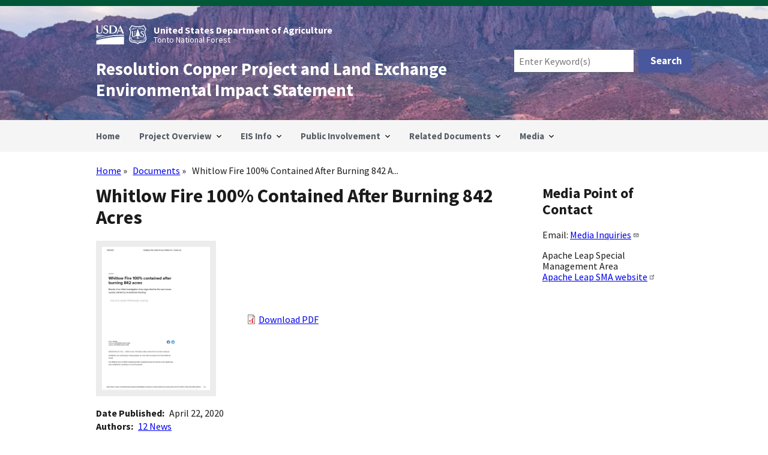

--- FILE ---
content_type: text/html; charset=UTF-8
request_url: https://www.resolutionmineeis.us/documents/12-news-2020
body_size: 8298
content:
 <!DOCTYPE html>
<html lang="en" dir="ltr">
  <head>
    <meta charset="utf-8" />
<script async src="https://www.googletagmanager.com/gtag/js?id=G-HGPMDTXWMJ"></script>
<script>window.dataLayer = window.dataLayer || [];function gtag(){dataLayer.push(arguments)};gtag("js", new Date());gtag("set", "developer_id.dMDhkMT", true);gtag("config", "G-HGPMDTXWMJ", {"groups":"default","page_placeholder":"PLACEHOLDER_page_location","allow_ad_personalization_signals":false});gtag("config", "UA-74366717-1", {"groups":"default","anonymize_ip":true,"page_placeholder":"PLACEHOLDER_page_path","allow_ad_personalization_signals":false});</script>
<meta name="Generator" content="Drupal 10 (https://www.drupal.org)" />
<meta name="MobileOptimized" content="width" />
<meta name="HandheldFriendly" content="true" />
<meta name="viewport" content="width=device-width, initial-scale=1.0" />
<link rel="icon" href="/themes/custom/resolution_subtheme/custom/img/favicon.ico" type="image/vnd.microsoft.icon" />
<link rel="canonical" href="https://www.resolutionmineeis.us/documents/12-news-2020" />
<link rel="shortlink" href="https://www.resolutionmineeis.us/node/1343" />

    <title>Whitlow Fire 100% Contained After Burning 842 Acres | Resolution Copper Project and Land Exchange Environmental Impact Statement</title>
    <link rel="stylesheet" media="all" href="/sites/default/files/css/css_nCWM6EHevq2FMWUwSrGeY16erq8Dj6W9FNPFbjj-7dA.css?delta=0&amp;language=en&amp;theme=resolution_subtheme&amp;include=eJxNTVsOwjAMu1C1HGnqw4OKtEFNs62cnjGGxI_ll-zIXnXQkhkufnmBqr9BXRSWFmSnhMUb98NooCqteM4vOOydc31Qavb0PF3SsR9ifQ6WOaFR3-QYmhWxZ6m_NGWNsqINkoojdw0qbJ_KrBb6HQX050XTLsXp0I5CwSuc6Zb0Or_EiW7N2JROnIokY7wBMG9bpw" />
<link rel="stylesheet" media="all" href="/sites/default/files/css/css_C80yzq545Xfn9NDaKFRJ1DGtOossQaQpFvXL1C5BbTE.css?delta=1&amp;language=en&amp;theme=resolution_subtheme&amp;include=eJxNTVsOwjAMu1C1HGnqw4OKtEFNs62cnjGGxI_ll-zIXnXQkhkufnmBqr9BXRSWFmSnhMUb98NooCqteM4vOOydc31Qavb0PF3SsR9ifQ6WOaFR3-QYmhWxZ6m_NGWNsqINkoojdw0qbJ_KrBb6HQX050XTLsXp0I5CwSuc6Zb0Or_EiW7N2JROnIokY7wBMG9bpw" />

    
  </head>
  <body class="path-node page-node-type-document">
        <a href="#main-content" class="visually-hidden focusable skip-link">
      Skip to main content
    </a>
    
      <div class="dialog-off-canvas-main-canvas" data-off-canvas-main-canvas>
    

<div class="usa-overlay"></div>


<header class="usa-header usa-header--extended" role="banner">
        <div class="usa-navbar">
          <div class="region region-header">
    <div class="search-api-form usa-form block block-search-api-block block-search-api-form-block" data-drupal-selector="search-api-form" id="block-resolution-subtheme-search-form-header" role="search" aria-label="search">
  
    
      <form action="/search" method="get" id="search-api-form" accept-charset="UTF-8">
  <div class="usa-form-group js-form-item form-item js-form-type-search form-item-search-terms js-form-item-search-terms form-no-label">
          <input title="Enter the terms you wish to search for." data-drupal-selector="edit-search-terms" data-msg-maxlength="Search field has a maximum length of 128." type="search" id="edit-search-terms" name="search_terms" value="" size="15" maxlength="128" placeholder="Enter Keyword(s)" class="form-search usa-input" />

      </div>
<div data-drupal-selector="edit-actions" class="form-actions js-form-wrapper form-wrapper" id="edit-actions--2"><input data-drupal-selector="edit-submit" type="submit" id="edit-submit" value="Search" class="button js-form-submit form-submit usa-button" />
</div>

</form>

  </div>
<div class="usa-logo" id="logo">
    <img class="logo-img-usda" src="/themes/custom/resolution_subtheme/custom/img/usda-logo-white.svg" alt="USDA Logo" />
    <img class="logo-img-usfs" src="/themes/custom/resolution_subtheme/custom/img/usfs-logo-white.svg" alt="USFS Logo" />
  <div class="usa-logo" id="agency-names">
      <em class="logo-text-agency">United States Department of Agriculture</em>
      <em class="logo-text-department">Tonto National Forest</em>
  </div>
</div>
<div class="usa-logo" id="site-name">
    <em class="usa-logo__text">
    <a href="/" accesskey="1" title="Home" aria-label="Home">
      Resolution Copper Project and Land Exchange Environmental Impact Statement
    </a>
  </em>
    </div>

  </div>

        <button class="usa-menu-btn">Menu</button>
      </div>

      <nav aria-label="Primary navigation" class="usa-nav" role="navigation">
        <button class="usa-nav__close">
          <img src="/themes/custom/resolution_subtheme/assets/img/usa-icons/close.svg" alt="close" />
        </button>
                          <div class="usa-nav__inner">
        
                    <div class="region region-primary-menu">
      
  
          <ul class="usa-nav__primary usa-accordion">
    
    
              <li class="usa-nav__primary-item">
      
      
              
                          <a href="/" class="usa-nav__link" >
                  <span>Home</span>
                  </a>
        
              
              </li>
      
    
              <li class="usa-nav__primary-item">
      
              <button class="usa-accordion__button usa-nav__link " aria-expanded="false" aria-controls="basic-mega-nav-section-2">
          <span>Project Overview</span>
        </button>
      
                
  
          <div id="basic-mega-nav-section-2" class="usa-nav__submenu usa-megamenu" hidden="">

      
        <div class="grid-row grid-gap-4">
    
    
              <div class="usa-col">

                  <div class="usa-nav__submenu-item">
                                        <span class="no_link"><strong>Project Overview</strong></span>
                      </div>
              
      
                
  
          <ul id="basic-nav-section-1" class="usa-nav__submenu-list">

          
    
              <li class="usa-nav__submenu-item">
      
      
              
                          <a href="/project-overview">
                  <span>Background</span>
                  </a>
        
              
              </li>
      
    
              <li class="usa-nav__submenu-item">
      
      
              
                          <a href="/project-overview/questions-and-answers">
                  <span>Questions and Answers</span>
                  </a>
        
              
              </li>
      
    
              <li class="usa-nav__submenu-item">
      
      
              
                          <a href="/project-overview/key-terminology">
                  <span>Key Terminology</span>
                  </a>
        
              
              </li>
      
    
          </ul>
    
  

      
              </div>
      
    
            </div>
      </div>
    
  

      
              </li>
      
    
              <li class="usa-nav__primary-item">
      
              <button class="usa-accordion__button usa-nav__link " aria-expanded="false" aria-controls="basic-mega-nav-section-3">
          <span>EIS Info</span>
        </button>
      
                
  
          <div id="basic-mega-nav-section-3" class="usa-nav__submenu usa-megamenu" hidden="">

      
        <div class="grid-row grid-gap-4">
    
    
              <div class="usa-col">

                  <div class="usa-nav__submenu-item">
                                        <span class="no_link"><strong>Final EIS</strong></span>
                      </div>
              
      
                
  
          <ul id="basic-nav-section-1" class="usa-nav__submenu-list">

          
    
              <li class="usa-nav__submenu-item">
      
      
              
                          <a href="/documents/final-eis">
                  <span>Final EIS</span>
                  </a>
        
              
              </li>
      
    
              <li class="usa-nav__submenu-item">
      
      
              
                          <a href="/documents/final-eis/documents-cited">
                  <span>Documents Cited</span>
                  </a>
        
              
              </li>
      
    
              <li class="usa-nav__submenu-item">
      
      
              
                          <a href="/documents/resolution-feis-noa-20250620">
                  <span>FEIS Notice of Availabiliy</span>
                  </a>
        
              
              </li>
      
    
          </ul>
    
  

      
              </div>
      
    
              <div class="usa-col">

                  <div class="usa-nav__submenu-item">
                                        <span class="no_link"><strong>Draft Record of Decision</strong></span>
                      </div>
              
      
                
  
          <ul id="basic-nav-section-2" class="usa-nav__submenu-list">

          
    
              <li class="usa-nav__submenu-item">
      
      
              
                          <a href="/documents/draft-rod">
                  <span>Draft Record of Decision</span>
                  </a>
        
              
              </li>
      
    
              <li class="usa-nav__submenu-item">
      
      
              
                          <a href="/documents/draft-rod/documents-cited">
                  <span>Documents Cited</span>
                  </a>
        
              
              </li>
      
    
          </ul>
    
  

      
              </div>
      
    
              <div class="usa-col">

                  <div class="usa-nav__submenu-item">
                                        <span class="no_link"><strong>Draft EIS</strong></span>
                      </div>
              
      
                
  
          <ul id="basic-nav-section-3" class="usa-nav__submenu-list">

          
    
              <li class="usa-nav__submenu-item">
      
      
              
                          <a href="/documents/draft-eis-executive-summary">
                  <span>Draft EIS - Executive Summary</span>
                  </a>
        
              
              </li>
      
    
              <li class="usa-nav__submenu-item">
      
      
              
                          <a href="/documents/draft-eis">
                  <span>Draft EIS - Aug 2019</span>
                  </a>
        
              
              </li>
      
    
              <li class="usa-nav__submenu-item">
      
      
              
                          <a href="/documents/draft-eis-letter">
                  <span>Dear Reader Letter</span>
                  </a>
        
              
              </li>
      
    
              <li class="usa-nav__submenu-item">
      
      
              
                          <a href="/public-involvement/public-hearings">
                  <span>Public Hearings &amp; Meeting Materials</span>
                  </a>
        
              
              </li>
      
    
              <li class="usa-nav__submenu-item">
      
      
              
                          <a href="/public-involvement/public-hearings/video">
                  <span>Videos - Draft EIS Public Meetings</span>
                  </a>
        
              
              </li>
      
    
              <li class="usa-nav__submenu-item">
      
      
              
                          <a href="/documents/draft-eis/documents-cited">
                  <span>Documents Cited</span>
                  </a>
        
              
              </li>
      
    
              <li class="usa-nav__submenu-item">
      
      
              
                          <a href="/documents/usfs-tonto-map-package-201908">
                  <span>Map Package: Alternative 6</span>
                  </a>
        
              
              </li>
      
    
          </ul>
    
  

      
              </div>
      
    
            </div>
      </div>
    
  

      
              </li>
      
    
              <li class="usa-nav__primary-item">
      
              <button class="usa-accordion__button usa-nav__link " aria-expanded="false" aria-controls="basic-mega-nav-section-4">
          <span>Public Involvement</span>
        </button>
      
                
  
          <div id="basic-mega-nav-section-4" class="usa-nav__submenu usa-megamenu" hidden="">

      
        <div class="grid-row grid-gap-4">
    
    
              <div class="usa-col">

                  <div class="usa-nav__submenu-item">
                                        <span class="no_link"><strong>Mailing Info</strong></span>
                      </div>
              
      
                
  
          <ul id="basic-nav-section-1" class="usa-nav__submenu-list">

          
    
              <li class="usa-nav__submenu-item">
      
      
              
                          <a href="/public-involvement/mailing-list">
                  <span>Mailing List</span>
                  </a>
        
              
              </li>
      
    
          </ul>
    
  

      
              </div>
      
    
              <div class="usa-col">

                  <div class="usa-nav__submenu-item">
                                        <span class="no_link"><strong>Alternatives Info</strong></span>
                      </div>
              
      
                
  
          <ul id="basic-nav-section-2" class="usa-nav__submenu-list">

          
    
              <li class="usa-nav__submenu-item">
      
      
              
                          <a href="/documents/usfs-tonto-alternatives-evaluation-report-draft-final-201711">
                  <span>Evaluation Report – Draft Final – Nov 2017</span>
                  </a>
        
              
              </li>
      
    
              <li class="usa-nav__submenu-item">
      
      
              
                          <a href="/public-involvement/snapshots">
                  <span>Snapshots - December 2019</span>
                  </a>
        
              
              </li>
      
    
              <li class="usa-nav__submenu-item">
      
      
              
                          <a href="/public-involvement/alternatives-development-workshop">
                  <span>Alternatives Development Online Workshop</span>
                  </a>
        
              
              </li>
      
    
              <li class="usa-nav__submenu-item">
      
      
              
                          <a href="/public-involvement/alternatives-development-workshop/video-presentation">
                  <span>Alternatives Workshop - Video Presentation</span>
                  </a>
        
              
              </li>
      
    
              <li class="usa-nav__submenu-item">
      
      
              
                          <a href="/documents/usfs-tonto-alternative-development-public-workshop-presentation-20170322">
                  <span>Alternatives Workshop - Presentation Slides</span>
                  </a>
        
              
              </li>
      
    
          </ul>
    
  

      
              </div>
      
    
              <div class="usa-col">

                  <div class="usa-nav__submenu-item">
                                        <span class="no_link"><strong>Issues Documents</strong></span>
                      </div>
              
      
                
  
          <ul id="basic-nav-section-3" class="usa-nav__submenu-list">

          
    
              <li class="usa-nav__submenu-item">
      
      
              
                          <a href="/documents/usfs-tonto-issues-report-201711">
                  <span>Issues Report - Nov 2017</span>
                  </a>
        
              
              </li>
      
    
              <li class="usa-nav__submenu-item">
      
      
              
                          <a href="/documents/usfs-tonto-public-concern-statements-201705">
                  <span>Public Concern Statements – May 2017</span>
                  </a>
        
              
              </li>
      
    
              <li class="usa-nav__submenu-item">
      
      
              
                          <a href="/documents/usfs-tonto-scoping-overview-201707">
                  <span>Overview – May 2017</span>
                  </a>
        
              
              </li>
      
    
          </ul>
    
  

      
              </div>
      
    
              <div class="usa-col">

                  <div class="usa-nav__submenu-item">
                                        <span class="no_link"><strong>Scoping Info</strong></span>
                      </div>
              
      
                
  
          <ul id="basic-nav-section-4" class="usa-nav__submenu-list">

          
    
              <li class="usa-nav__submenu-item">
      
      
              
                          <a href="/documents/usfs-tonto-scoping-report">
                  <span>Scoping Report - Mar 2017</span>
                  </a>
        
              
              </li>
      
    
              <li class="usa-nav__submenu-item">
      
      
              
                          <a href="/public-involvement/scoping-process">
                  <span>Scoping Process Synopsis</span>
                  </a>
        
              
              </li>
      
    
              <li class="usa-nav__submenu-item">
      
      
              
                          <a href="/scoping-comments-tracker">
                  <span>Scoping Comments Tracker</span>
                  </a>
        
              
              </li>
      
    
          </ul>
    
  

      
              </div>
      
    
              <div class="usa-col">

                  <div class="usa-nav__submenu-item">
                                        <span class="no_link"><strong>Legal Notices</strong></span>
                      </div>
              
      
                
  
          <ul id="basic-nav-section-5" class="usa-nav__submenu-list">

          
    
              <li class="usa-nav__submenu-item">
      
      
              
                          <a href="/documents/usfs-tonto-legal-notice-alternative-workshop-201703">
                  <span>Alternatives Workshop – Mar 2017</span>
                  </a>
        
              
              </li>
      
    
              <li class="usa-nav__submenu-item">
      
      
              
                          <a href="/documents/usfs-tonto-legal-notice-scoping-extension-201605">
                  <span>Scoping Period Extension – May 2016</span>
                  </a>
        
              
              </li>
      
    
              <li class="usa-nav__submenu-item">
      
      
              
                          <a href="/documents/usfs-tonto-legal-notice-scoping-schedule-201603">
                  <span>Initial Scoping Schedule – Mar 2016</span>
                  </a>
        
              
              </li>
      
    
          </ul>
    
  

      
              </div>
      
    
            </div>
      </div>
    
  

      
              </li>
      
    
              <li class="usa-nav__primary-item">
      
              <button class="usa-accordion__button usa-nav__link " aria-expanded="false" aria-controls="basic-mega-nav-section-5">
          <span>Related Documents</span>
        </button>
      
                
  
          <div id="basic-mega-nav-section-5" class="usa-nav__submenu usa-megamenu" hidden="">

      
        <div class="grid-row grid-gap-4">
    
    
              <div class="usa-col">

                  <div class="usa-nav__submenu-item">
                                        <span class="no_link"><strong>Project Documents</strong></span>
                      </div>
              
      
                
  
          <ul id="basic-nav-section-1" class="usa-nav__submenu-list">

          
    
              <li class="usa-nav__submenu-item">
      
      
              
                          <a href="/documents/resolution-deis-noa-20190809">
                  <span>DEIS Notice of Availability</span>
                  </a>
        
              
              </li>
      
    
              <li class="usa-nav__submenu-item">
      
      
              
                          <a href="/documents/ndaa-2015-section-3003">
                  <span>National Defense Authorization Act</span>
                  </a>
        
              
              </li>
      
    
              <li class="usa-nav__submenu-item">
      
      
              
                          <a href="/documents/federal-register-noi-20160318">
                  <span>Notice of Intent</span>
                  </a>
        
              
              </li>
      
    
              <li class="usa-nav__submenu-item">
      
      
              
                          <a href="/documents/ceq-citizens-guide-nepa-2007">
                  <span>NEPA Guide</span>
                  </a>
        
              
              </li>
      
    
              <li class="usa-nav__submenu-item">
      
      
              
                          <a href="/documents/federal-register-noe-20160525">
                  <span>Scoping Extension - Federal Register</span>
                  </a>
        
              
              </li>
      
    
          </ul>
    
  

      
              </div>
      
    
              <div class="usa-col">

                  <div class="usa-nav__submenu-item">
                                        <span class="no_link"><strong>General Plan of Operations</strong></span>
                      </div>
              
      
                
  
          <ul id="basic-nav-section-2" class="usa-nav__submenu-list">

          
    
              <li class="usa-nav__submenu-item">
      
      
              
                          <a href="/documents/resolution-copper-gpo-20140923">
                  <span>General Plan of Operations</span>
                  </a>
        
              
              </li>
      
    
              <li class="usa-nav__submenu-item">
      
      
              
                          <a href="/documents/resolution-copper-gpo/documents-cited">
                  <span>Documents Cited</span>
                  </a>
        
              
              </li>
      
    
              <li class="usa-nav__submenu-item">
      
      
              
                          <a href="/documents/usfs-tonto-letter-completion-20141205">
                  <span>Letter of Completion</span>
                  </a>
        
              
              </li>
      
    
          </ul>
    
  

      
              </div>
      
    
              <div class="usa-col">

                  <div class="usa-nav__submenu-item">
                                        <span class="no_link"><strong>Baseline Reports</strong></span>
                      </div>
              
      
                
  
          <ul id="basic-nav-section-3" class="usa-nav__submenu-list">

          
    
              <li class="usa-nav__submenu-item">
      
      
              
                          <a href="/documents/usfs-tonto-fonsi-20160822">
                  <span>FONSI</span>
                  </a>
        
              
              </li>
      
    
              <li class="usa-nav__submenu-item">
      
      
              
                          <a href="/documents/usfs-tonto-environmental-assessment-201601">
                  <span>Final Environmental Assessment</span>
                  </a>
        
              
              </li>
      
    
              <li class="usa-nav__submenu-item">
      
      
              
                          <a href="/documents/baseline-reports">
                  <span>Baseline Reports</span>
                  </a>
        
              
              </li>
      
    
          </ul>
    
  

      
              </div>
      
    
              <div class="usa-col">

                  <div class="usa-nav__submenu-item">
                                        <span class="no_link"><strong>Land Exchange</strong></span>
                      </div>
              
      
                
  
          <ul id="basic-nav-section-4" class="usa-nav__submenu-list">

          
    
              <li class="usa-nav__submenu-item">
      
      
              
                          <a href="/documents/resolution-copper-land-exchange-proposal-201508">
                  <span>Proposal</span>
                  </a>
        
              
              </li>
      
    
              <li class="usa-nav__submenu-item">
      
      
              
                          <a href="/documents/usfs-resolution-land-exchange-parcels-2016">
                  <span>Maps</span>
                  </a>
        
              
              </li>
      
    
              <li class="usa-nav__submenu-item">
      
      
              
                          <a href="/documents/land-exchange/appraisals">
                  <span>Appraisals</span>
                  </a>
        
              
              </li>
      
    
              <li class="usa-nav__submenu-item">
      
      
              
                          <a href="/documents/land-exchange-proposal/documents-cited">
                  <span>Documents Cited</span>
                  </a>
        
              
              </li>
      
    
              <li class="usa-nav__submenu-item">
      
      
              
                          <a href="/documents/land-exchange-proposal/ati">
                  <span>Agreement to Initiate</span>
                  </a>
        
              
              </li>
      
    
          </ul>
    
  

      
              </div>
      
    
              <div class="usa-col">

                  <div class="usa-nav__submenu-item">
                                        <span class="no_link"><strong>Traditional Cultural Property</strong></span>
                      </div>
              
      
                
  
          <ul id="basic-nav-section-5" class="usa-nav__submenu-list">

          
    
              <li class="usa-nav__submenu-item">
      
      
              
                          <a href="/documents/nez-2016">
                  <span>Chí’chil Biłdagoteel Historic District</span>
                  </a>
        
              
              </li>
      
    
              <li class="usa-nav__submenu-item">
      
      
              
                          <a href="/documents/nez-2014">
                  <span>Nomination of Chi&#039;chil Bildagoteel</span>
                  </a>
        
              
              </li>
      
    
              <li class="usa-nav__submenu-item">
      
      
              
                          <a href="/documents/parker-king-1998">
                  <span>Traditional Cultural Property Guidelines</span>
                  </a>
        
              
              </li>
      
    
          </ul>
    
  

      
              </div>
      
    
            </div>
      </div>
    
  

      
              </li>
      
    
              <li class="usa-nav__primary-item">
      
              <button class="usa-accordion__button usa-nav__link " aria-expanded="false" aria-controls="basic-mega-nav-section-6">
          <span>Media</span>
        </button>
      
                
  
          <div id="basic-mega-nav-section-6" class="usa-nav__submenu usa-megamenu" hidden="">

      
        <div class="grid-row grid-gap-4">
    
    
              <div class="usa-col">

                  <div class="usa-nav__submenu-item">
                                        <span class="no_link"><strong>Media</strong></span>
                      </div>
              
      
                
  
          <ul id="basic-nav-section-1" class="usa-nav__submenu-list">

          
    
              <li class="usa-nav__submenu-item">
      
      
              
                          <a href="/news-releases">
                  <span>News Releases</span>
                  </a>
        
              
              </li>
      
    
          </ul>
    
  

      
              </div>
      
    
            </div>
      </div>
    
  

      
              </li>
      
    
          </ul>
    
  




  </div>

        
        
                  </div>
             </nav>

  
</header>
 <main class="usa-section" id="main-content">
     <div class="grid-container">
     <div class="grid-row grid-gap">
       <div class="grid-col-12">
           <div class="region region-breadcrumb">
    <div class="search-api-form usa-form block block-search-api-block block-search-api-form-block" data-drupal-selector="search-api-form-2" id="block-resolution-subtheme-search-form-mobile" role="search" aria-label="search">
  
    
      <form action="/search" method="get" id="search-api-form--2" accept-charset="UTF-8">
  <div class="usa-form-group js-form-item form-item js-form-type-search form-item-search-terms js-form-item-search-terms form-no-label">
          <input title="Enter the terms you wish to search for." data-drupal-selector="edit-search-terms" data-msg-maxlength="Search field has a maximum length of 128." type="search" id="edit-search-terms--2" name="search_terms" value="" size="15" maxlength="128" placeholder="Enter Search Term(s)" class="form-search usa-input" />

      </div>
<div data-drupal-selector="edit-actions" class="form-actions js-form-wrapper form-wrapper" id="edit-actions--3"><input data-drupal-selector="edit-submit" type="submit" id="edit-submit--2" value="Search" class="button js-form-submit form-submit usa-button" />
</div>

</form>

  </div>
<div id="block-resolution-subtheme-breadcrumbs" class="block block-system block-system-breadcrumb-block">
  
    
      <h2 id="system-breadcrumb" class="visually-hidden">Breadcrumb</h2>
<ol class="add-list-reset uswds-breadcrumbs uswds-horizontal-list">
  <li>
          <a href="/">Home</a>
      </li>
  <li>
          <a href="/documents">Documents</a>
      </li>
  <li>
          Whitlow Fire 100% Contained After Burning 842 A...
      </li>
</ol>

  </div>

  </div>

           <div class="region region-highlighted">
    <div data-drupal-messages-fallback class="hidden"></div>

  </div>


         
      </div>
    </div>

    <div class="grid-row grid-gap">
        
      <div class="region-content tablet:grid-col-9">
         <div class="region region-content">
    <div id="block-resolution-subtheme-page-title" class="block block-core block-page-title-block">
  
    
      
  <h1 class="uswds-page-title page-title"><span class="field field--name-title field--type-string field--label-hidden">Whitlow Fire 100% Contained After Burning 842 Acres</span>
</h1>


  </div>
<div id="block-resolution-subtheme-resolution-omega-system-main" class="block block-system block-system-main-block">
  
    
      <article>

  
    

  
  <div>

    
      <div class="layout layout--twocol-section layout--twocol-section--33-67">

          <div  class="layout__region layout__region--first">
        <div class="views-element-container block block-views block-views-blockdocument-thumbnail-file-linked-block-1">
  
    
      <div><div class="view view-document-thumbnail-file-linked view-id-document_thumbnail_file_linked view-display-id-block_1 js-view-dom-id-904ee233cced6557aad5795133debb83324c8109e699255466b86e613b28107f">
  
    
      
      <div class="view-content">
          <div class="views-row"><div class="views-field views-field-field-document-thumbnail"><div class="field-content"><a href="/sites/default/files/references/12-news-2020.pdf" title="Download Whitlow Fire 100% Contained After Burning 842 Acres document page document">  <img loading="lazy" src="/sites/default/files/styles/document_cover_normal_scale_width_200/public/thumbnails/12-news-2020-cover.png?itok=aDdCnB9W" width="200" height="259" alt="Thumbnail image of Whitlow Fire 100% Contained After Burning 842 Acres article cover" title="Whitlow Fire 100% Contained After Burning 842 Acres document page" class="image-style-document-cover-normal-scale-width-200" />


</a></div></div></div>

    </div>
  
          </div>
</div>

  </div>

      </div>
    
          <div  class="layout__region layout__region--second">
        <div class="block block-layout-builder block-field-blocknodedocumentfield-document-file">
  
    
      
      <div class="field field--name-field-document-file field--type-file field--label-hidden field__items">
              <div class="field__item">
<span class="file file--mime-application-pdf file--application-pdf"> <a href="/sites/default/files/references/12-news-2020.pdf" type="application/pdf" title="12-news-2020.pdf">Download PDF</a></span>
</div>
          </div>
  
  </div>

      </div>
    
  </div>
  <div class="layout layout--onecol">
    <div  class="layout__region layout__region--content">
      <div class="block block-layout-builder block-field-blocknodedocumentfield-document-date-displayed">
  
    
      
  <div class="field field--name-field-document-date-displayed field--type-string field--label-inline clearfix">
    <div class="field__label">Date Published</div>
              <div class="field__item">April 22, 2020</div>
          </div>

  </div>
<div class="block block-layout-builder block-field-blocknodedocumentfield-document-authors">
  
    
      
  <div class="field field--name-field-document-authors field--type-entity-reference field--label-inline clearfix">
    <div class="field__label">Authors</div>
          <div class="field__items">
              <div class="field__item"><a href="/documents/authors/12-news" hreflang="en">12 News</a></div>
              </div>
      </div>

  </div>
<div class="block block-layout-builder block-field-blocknodedocumentbody">
  
    
      
  <div class="clearfix text-formatted field field--name-body field--type-text-with-summary field--label-above">
    <div class="field__label">Summary</div>
              <div class="field__item"><p>Results of an initial investigation show signs that the fire was human-caused, started by recreational shooting.</p>
</div>
          </div>

  </div>
<div class="block block-layout-builder block-field-blocknodedocumentfield-reference-cited">
  
    
      
  <div class="field field--name-field-reference-cited field--type-entity-reference field--label-inline clearfix">
    <div class="field__label">Cited In</div>
          <div class="field__items">
              <div class="field__item"><a href="/documents/feis/documents-cited" hreflang="en">Final EIS</a></div>
              </div>
      </div>

  </div>
<div class="block block-layout-builder block-field-blocknodedocumentfield-document-reference-feis">
  
    
      
  <div class="clearfix text-formatted field field--name-field-document-reference-feis field--type-text-long field--label-above">
    <div class="field__label">Reference Information</div>
              <div class="field__item"><p>12 News. 2020. Whitlow Fire 100% contained after burning 842 acres. Published April 22; Updated April 27. Available at: <a href="https://www.12news.com/article/news/local/arizona/firefighters-working-to-contain-whitlow-fire-burning-400-acres/75-fc39fc81-3d5b-4dcd-8882-6d452227d0db" title="External: 12 News Whitlow Fire news article">Whitlow Fire</a>. Accessed October 20, 2020.</p>
</div>
          </div>

  </div>
<div class="block block-layout-builder block-extra-field-blocknodedocumentlinks">
  
    
      
  </div>

    </div>
  </div>


    
          <div class="accessibility-compliance-message">
        <p>*This PDF document is not Section 508 accessibility compliant. If you require accessibility assistance, please contact us to <a href="/request_accessibility_assistance?source=https://www.resolutionmineeis.us/documents/12-news-2020" title="Go to Request Accessibility Assistance form">Request&nbsp;Assistance</a>.</p>
      </div>
    
  </div>

</article>

  </div>

  </div>

      </div>
              <aside class="tablet:grid-col-3">
          <div class="region region-sidebar-second">
    <div id="block-resolution-subtheme-projectcontacts" class="block block-block-content block-block-contenteee22853-4b42-4627-aa36-4e6902f41db9">
  
      <h2>Media Point of Contact</h2>
    
      
            <div class="clearfix text-formatted field field--name-body field--type-text-with-summary field--label-hidden field__item"><p>Email: <a href="mailto:SM.FS.AZTNF.MediaInquiries@usda.gov" title="Send questions or media inquiries to Forest Service">Media Inquiries</a></p>
<p>Apache Leap Special Management Area<br><a href="https://www.apacheleapsma.us/" title="Apache Leap Special Management Area website - opens in new tab">Apache Leap SMA website</a></p>
</div>
      
  </div>

  </div>

      </aside>
    
    </div>
  </div>
</main>

<footer class="usa-footer usa-footer--medium" role="contentinfo">
  <div class="grid-container usa-footer__return-to-top">
    <a href="#">Return to top</a>
  </div>
        <div class="usa-footer__primary-section">
              <div class="grid-row grid-gap">
        <div class="mobile-lg:grid-col-12">
            <div class="region region-footer">
    <nav role="navigation" aria-labelledby="block-resolution-subtheme-footer-menu" id="block-resolution-subtheme-footer" class="block block-menu navigation menu--footer">
            
  <h2 class="visually-hidden" id="block-resolution-subtheme-footer-menu">Footer</h2>
  

        
                <ul class="menu menu--level-1">
                    <li class="menu-item">
        <a href="/public-involvement/mailing-list" title="Mailing List signup form">Get Updates</a>
              </li>
                <li class="menu-item">
        <a href="/sitemap" title="Outline of the site&#039;s structure and organization" data-drupal-link-system-path="sitemap">Site Map</a>
              </li>
                <li class="menu-item">
        <a href="https://www.apacheleapsma.us/" title="External: Apache Leap Special Management Area website - opens new tab">Apache Leap Special Management Area</a>
              </li>
        </ul>
  


  </nav>

  </div>

        </div>
      </div>
      </div>
  </footer>

  </div>

    
    <script type="application/json" data-drupal-selector="drupal-settings-json">{"path":{"baseUrl":"\/","pathPrefix":"","currentPath":"node\/1343","currentPathIsAdmin":false,"isFront":false,"currentLanguage":"en"},"pluralDelimiter":"\u0003","suppressDeprecationErrors":true,"clientside_validation_jquery":{"validate_all_ajax_forms":2,"force_validate_on_blur":false,"force_html5_validation":false,"messages":{"required":"This field is required.","remote":"Please fix this field.","email":"Please enter a valid email address.","url":"Please enter a valid URL.","date":"Please enter a valid date.","dateISO":"Please enter a valid date (ISO).","number":"Please enter a valid number.","digits":"Please enter only digits.","equalTo":"Please enter the same value again.","maxlength":"Please enter no more than {0} characters.","minlength":"Please enter at least {0} characters.","rangelength":"Please enter a value between {0} and {1} characters long.","range":"Please enter a value between {0} and {1}.","max":"Please enter a value less than or equal to {0}.","min":"Please enter a value greater than or equal to {0}.","step":"Please enter a multiple of {0}."}},"colorbox":{"opacity":"0.85","current":"{current} of {total}","previous":"\u00ab Prev","next":"Next \u00bb","close":"Close","maxWidth":"98%","maxHeight":"98%","fixed":true,"mobiledetect":true,"mobiledevicewidth":"480px"},"google_analytics":{"account":"G-HGPMDTXWMJ","trackOutbound":true,"trackMailto":true,"trackTel":true,"trackDownload":true,"trackDownloadExtensions":"7z|aac|arc|arj|asf|asx|avi|bin|csv|doc(x|m)?|dot(x|m)?|exe|flv|gif|gz|gzip|hqx|jar|jpe?g|js|mp(2|3|4|e?g)|mov(ie)?|msi|msp|pdf|phps|png|ppt(x|m)?|pot(x|m)?|pps(x|m)?|ppam|sld(x|m)?|thmx|qtm?|ra(m|r)?|sea|sit|tar|tgz|torrent|txt|wav|wma|wmv|wpd|xls(x|m|b)?|xlt(x|m)|xlam|xml|z|zip","trackColorbox":true},"data":{"extlink":{"extTarget":false,"extTargetAppendNewWindowDisplay":true,"extTargetAppendNewWindowLabel":"(opens in a new window)","extTargetNoOverride":false,"extNofollow":true,"extTitleNoOverride":true,"extNoreferrer":true,"extFollowNoOverride":false,"extClass":"ext","extLabel":"(link is external)","extImgClass":false,"extSubdomains":true,"extExclude":"","extInclude":"","extCssExclude":"","extCssInclude":"","extCssExplicit":"","extAlert":false,"extAlertText":"This link will take you to an external web site. We are not responsible for their content.","extHideIcons":false,"mailtoClass":"mailto","telClass":"tel","mailtoLabel":"(link sends email)","telLabel":"(link is a phone number)","extUseFontAwesome":false,"extIconPlacement":"append","extPreventOrphan":false,"extFaLinkClasses":"fa fa-external-link","extFaMailtoClasses":"fa fa-envelope-o","extAdditionalLinkClasses":"","extAdditionalMailtoClasses":"","extAdditionalTelClasses":"","extFaTelClasses":"fa fa-phone","allowedDomains":[],"extExcludeNoreferrer":""}},"ajaxTrustedUrl":{"\/search":true},"user":{"uid":0,"permissionsHash":"46fbde26904c90f7b2caf996e9544b60fd3d05e3d04b0d5cccd859e80a73bf22"}}</script>
<script src="/sites/default/files/js/js_iX0yRnRtBFA7HDVVTjtpDYM_a9v2Qs5l7AFGjUY-yP8.js?scope=footer&amp;delta=0&amp;language=en&amp;theme=resolution_subtheme&amp;include=eJxdiUEOgzAMBD8UxU-KTOwit5ZNE4fC76laxIHL7s5sVWGLLsRlRRXCELfyfA9uO9Q1_1c-P07V1dvkGxA_cGhcooipGMONE2_x7RdQGwtqPjHN7rNyQUPdQ2qHu0ijf6jDLw9p0EIE"></script>

  </body>
</html>

--- FILE ---
content_type: image/svg+xml
request_url: https://www.resolutionmineeis.us/themes/custom/resolution_subtheme/custom/img/usfs-logo-white.svg
body_size: 16107
content:
<?xml version="1.0" encoding="utf-8"?>
<!-- Generator: Adobe Illustrator 15.0.2, SVG Export Plug-In . SVG Version: 6.00 Build 0)  -->
<!DOCTYPE svg PUBLIC "-//W3C//DTD SVG 1.1//EN" "http://www.w3.org/Graphics/SVG/1.1/DTD/svg11.dtd">
<svg version="1.1" id="Layer_1" xmlns="http://www.w3.org/2000/svg" xmlns:xlink="http://www.w3.org/1999/xlink" x="0px" y="0px"
	 width="1441px" height="1600px" viewBox="0 0 1441 1600" enable-background="new 0 0 1441 1600" xml:space="preserve">
<g id="layer101">
	<path fill="none" d="M716,1599c0-2.1-10.5-19.8-18.2-30.7c-9.8-13.899-29.2-34.2-40.6-42.6c-23.4-17.101-47-27.4-82.2-36.101
		c-22.5-5.5-32.8-7.199-88.5-14.1c-15.9-2-37.3-4.9-47.5-6.6c-10.2-1.601-25.2-3.9-33.5-5c-8.2-1.101-18.6-2.601-23-3.4
		s-16.1-2.6-26-4c-36.4-5.2-93.9-14.9-109-18.5c-4.4-1-10.5-2.4-13.5-3c-14.1-3-50.8-18-69.5-28.3c-37.9-20.8-73-52.601-101.1-91.3
		c-13.1-17.9-15.6-21.9-24.7-39.4C14.1,1228.9,4,1189.1,4,1138.4c0-28.2,1.6-44.101,9-86.9c4.9-28.6,20.2-91.3,34.6-142.3
		C56,879.5,77.3,794.1,82.4,769.5C93.2,717.6,100.2,668,102,632c4.7-93.1-7.2-156-42.9-228c-6.5-13.1-28.3-44.9-43.2-63
		c-7.8-9.6-14.8-17.8-15.4-18.2c-0.7-0.5-0.7-1.2,0-2.2c0.6-0.8,6-8.5,12.1-17.3c6.1-8.7,18.3-26.1,27.1-38.8
		c8.8-12.6,21.3-30.6,27.8-40c30.8-44.3,40.4-58.1,59.5-85.6c11.3-16.2,37.6-54.1,58.5-84.2C207.9,22.5,224.1,0,225.1,0
		c0.8,0,1.9,0.4,2.5,0.9c0.5,0.5,6.3,2.8,12.9,5.1s20.2,7,30.3,10.6c20.4,7.1,77.7,24.2,91.7,27.3c5,1.1,19.6,4.5,32.5,7.6
		c51.9,12.2,133.4,25.2,191.5,30.4c73.2,6.7,175.5,8,240,3c52.4-4,102.4-9.2,125-12.9c56.8-9.5,100.5-18.3,131.9-26.6
		c54-14.3,82.899-23.1,112.1-33.9c20.9-7.7,26.1-9.3,27.1-8.3c0.601,0.7,14.601,21.1,31,45.3c16.4,24.2,37.7,55.6,47.4,69.7
		c9.6,14.2,26.7,39.3,38,55.9c21.8,32.2,52.8,77.7,83,122.1c10.2,14.899,18.5,27.5,18.5,27.8c0,0.4-7.5,9.3-16.8,19.7
		c-14.101,15.899-18.7,22-29.5,38.8c-7.4,11.7-16.8,28.2-22.5,39.5c-8.101,16.3-10.8,23-16.101,40
		c-14.8,47.4-20.199,90.5-17.699,141c1.899,39.6,7.899,88.9,15.1,123c5.5,26.3,14.6,66.4,17.7,78c1.3,5.2,3.3,12.7,4.3,16.5
		c1,3.9,6.2,23.4,11.5,43.5s10.7,40.5,12.1,45.4c4.9,17.399,16.7,65.5,21.9,89.6c3,13.5,7.9,35.7,11,49.5
		c9.7,43.2,11.5,70.9,7,109.7c-8,69.1-30.9,121-78.7,178c-5.399,6.399-13.5,14.899-18,19c-4.5,4-10.5,9.399-13.2,11.899
		c-13.3,11.9-35.399,27-55.6,37.7c-25.6,13.7-55.9,24.3-90,31.601c-39.7,8.5-103.6,19.699-141,24.6c-12.4,1.7-30.4,4.2-40,5.6
		c-9.6,1.301-24.5,3.4-33,4.5c-32.9,4.2-72.2,10.101-87,13c-45.7,8.9-87.3,26.301-108.5,45.4c-21.4,19.3-37.1,38.1-48.5,58
		C718.6,1598.7,716,1602,716,1599z"/>
</g>
<g id="layer102">
	<path fill="#FFFFFF" d="M711.1,1589.2c-8.5-15.4-20.199-31.101-33.199-44.601C651.1,1516.7,622,1501.2,575,1489.6
		c-22.5-5.5-32.8-7.199-88.5-14.1c-15.9-2-37.3-4.9-47.5-6.6c-10.2-1.601-25.2-3.9-33.5-5c-8.2-1.101-18.6-2.601-23-3.4
		s-16.1-2.6-26-4c-36.4-5.2-93.9-14.9-109-18.5c-4.4-1-10.5-2.4-13.5-3c-14.1-3-50.8-18-69.5-28.3c-37.9-20.8-73-52.601-101.1-91.3
		c-13.1-17.9-15.6-21.9-24.7-39.4C14.1,1228.9,4,1189.1,4,1138.4c0-28.2,1.6-44.101,9-86.9c4.9-28.6,20.2-91.3,34.6-142.3
		C56,879.5,77.3,794.1,82.4,769.5C93.2,717.6,100.2,668,102,632c4.7-93.1-7.2-156-42.9-228c-6.6-13.3-28.3-44.9-43.5-63.3
		C7.6,330.9,1,322.2,1,321.5c0-0.8,4.6-8,10.3-16.2c5.7-8.1,18-25.8,27.3-39.3c9.4-13.5,22.4-32.1,28.9-41.5
		c27.9-40.1,40-57.5,57-82c82.9-119.3,98-140.7,99.3-141.3c0.8-0.3,7.4,1.5,14.6,4c7.2,2.6,21.6,7.6,31.9,11.2
		c20.7,7.2,78,24.3,92.2,27.5c5,1.1,19.6,4.5,32.5,7.6c51.9,12.2,133.4,25.2,191.5,30.4c73.2,6.7,175.5,8,240,3
		c52.4-4,102.4-9.2,125-12.9c56.8-9.5,100.5-18.3,131.9-26.6c54-14.3,82.899-23.1,112.1-33.9c20.9-7.7,26.1-9.3,27.1-8.3
		c0.601,0.7,14.601,21.1,31,45.3c16.4,24.2,37.7,55.6,47.4,69.7c9.6,14.2,27.4,40.3,39.4,58c38.699,57,62.699,92.2,81.399,119.6
		c10,14.7,18.101,27.5,18,28.4c-0.2,0.899-7.6,10-16.6,20.1c-13.601,15.3-18.3,21.601-29,38.3c-7.4,11.601-16.8,28.101-22.5,39.4
		c-8.101,16.3-10.8,23-16.101,40c-14.8,47.4-20.199,90.5-17.699,141c1.899,39.6,7.899,88.9,15.1,123c5.5,26.3,14.6,66.4,17.7,78
		c1.3,5.2,3.3,12.7,4.3,16.5c1,3.9,6.2,23.4,11.5,43.5s10.7,40.5,12.1,45.4c4.9,17.399,16.7,65.5,21.9,89.6c3,13.5,7.9,35.7,11,49.4
		c6.7,30,8.5,45.1,8.5,75.1c0,81.1-24.5,146.3-80.2,212.7c-5.399,6.399-13.5,14.899-18,19c-4.5,4-10.5,9.399-13.2,11.899
		c-13.3,11.9-35.399,27-55.6,37.7c-25.6,13.7-55.9,24.3-90,31.601c-39.7,8.5-103.6,19.699-141,24.6c-12.4,1.7-30.4,4.2-40,5.6
		c-9.6,1.301-24.5,3.4-33,4.5c-32.9,4.2-72.2,10.101-87,13c-45.7,8.9-87.3,26.301-108.5,45.4c-21.3,19.2-37.2,38.2-48.2,57.6
		c-3.7,6.5-7.2,11.9-7.8,11.9C717,1599,714.1,1594.6,711.1,1589.2z M744.5,1461.9c14.2-9.9,19.1-12.5,36-19.7
		c22-9.3,54.1-19.3,69.5-21.7c2.5-0.4,6.8-1.3,9.5-2c2.8-0.7,11.8-2.2,20-3.4c8.3-1.199,20.4-3.1,27-4.199
		c6.6-1.101,16.1-2.4,21.2-2.9c5-0.6,9.7-1.2,10.5-1.5c0.7-0.3,11.7-1.6,24.3-3c12.7-1.4,27.3-3.2,32.5-4c5.2-0.9,13.3-2,18-2.5
		c8.4-1,29.7-4.4,46-7.4c4.7-0.899,21.3-3.6,37-6.1c15.7-2.4,34.8-5.6,42.5-7s20.5-3.7,28.5-5.2c35.4-6.3,48.1-10.399,70.5-22.6
		c25.7-14.101,41.5-25.601,58.1-42.101c28.601-28.699,42.9-50.199,57.801-86.6c10.3-25.1,13.6-38.6,17.1-71.5
		c2.8-24.9,1.7-38.2-6.6-82c-2.2-11.5-5.4-26.7-7-33.8c-5.4-23.101-8.9-39.101-11-49.2c-1.101-5.5-4-18.1-6.4-28s-5.8-24.1-7.5-31.5
		s-7.8-32.6-13.5-56c-5.8-23.4-15.2-61.8-21-85.5c-5.8-23.6-12.8-51.3-15.5-61.5c-6.2-23.7-9.2-41.3-13.6-80.5
		c-2-17.7-2.301-65.4-0.5-85.8c2.8-32.7,10.8-72.601,19.5-97.601c20.199-58,33.199-84.399,60.899-123.6c3.8-5.5,7-10.5,7-11.1
		c0-0.601-9.2-14.5-20.5-31C1205.3,102.3,1191.9,83,1190.6,83c-0.699,0-11.6,3.9-24.199,8.6c-12.601,4.7-35.9,12.3-51.9,16.9
		c-25.7,7.4-79.5,20.3-97.5,23.4c-3.6,0.6-15.5,2.7-26.5,4.6c-27.9,4.9-77.9,11.1-104,12.9c-12.1,0.9-24.9,1.8-28.4,2.1
		C839.7,153.1,779.9,155,746,155c-34,0-93.8-1.9-112.1-3.5c-3.5-0.3-16.101-1.2-27.9-2c-23.9-1.7-59.2-5.5-108-11.6
		c-66.1-8.3-162.5-29.4-223.1-49c-13.6-4.3-25.1-7.9-25.6-7.9s-13.3,18.1-28.6,40.3c-15.2,22.1-52.6,76.4-83.1,120.7l-55.3,80.5
		l3.2,3.6c4.3,4.801,9.6,12.7,19,28.4c20.8,34.9,35.1,67.6,46.9,107.9c10.4,35.3,13.7,51,18.3,87.1c1.4,11,1.7,20.9,1.7,45.5
		c-0.1,28.6-0.4,34.1-3.3,59.5c-3,25.7-5,37.6-8.5,51c-0.8,2.8-2.6,10.4-4.1,17c-3.6,16.4-10.1,43.1-13,54
		c-4.2,15.6-5.4,20.5-9.6,38.5c-6,26.2-14.8,62.6-21.9,91c-1.5,6.3-3.6,15.3-4.5,20s-3.4,15.7-5.6,24.5c-4.6,19-8.2,34.6-15.5,67.5
		c-2.9,13.5-6.2,28.3-7.3,33c-3.4,15.4-8,42.3-9.1,53.5c-0.5,6.1-1,21.2-1,33.7c0,20.2,0.3,24,2.5,35.5c6.7,33.8,17,59.2,38.3,94.6
		c12.6,20.9,34.1,43.2,61.5,63.9c13.8,10.399,18.4,13.1,36,21.8c11.1,5.4,24.3,11.2,29.2,12.9c15.1,5,38.1,9.8,64.7,13.6
		c13.9,2,34.1,5.1,44.8,7.1c10.7,1.9,28.3,4.601,39,5.9c22.5,2.9,20.9,2.7,40.5,6c8.3,1.3,22.4,3.4,31.5,4.5s20.3,2.7,25,3.5
		c15.1,2.7,50.1,7.5,66.5,9.1c14.7,1.4,45,6.601,57,9.801c10,2.6,34.3,12,44.8,17.3c15.5,7.7,31.7,17.899,50,31.5l15.9,11.899
		l9.2-8.899C729.4,1473.4,738.5,1466,744.5,1461.9z"/>
	<path fill="#FFFFFF" d="M687.5,1389.3c-4.4-0.8-11.8-7.7-14.9-13.899c-6-11.7-6.199-12.601-8.6-30.9c-2.7-21,1.2-47,9.1-60.1
		c11.7-19.4,35.2-20,46.2-1.301c4.601,7.9,7.7,17.9,9.7,32c1,6.9,1,11.601,0.1,22.4c-2.199,26.1-11.399,45.7-23.8,51.1
		C702.3,1389.9,692.3,1390.3,687.5,1389.3z M702.2,1368c6.399-6.6,9.399-21.6,8.399-42c-1.199-26.1-9.899-41.5-19.3-34.2
		c-5.8,4.4-10.899,30.101-9.8,49.2c0.9,14.8,2.8,21,8.3,27.1C695,1373.9,696.5,1373.9,702.2,1368z"/>
	<path fill="#FFFFFF" d="M741.4,1387.1c1.3-1.399,1.6-3,1.199-6.699c-0.3-2.7-1.1-22.7-1.699-44.4c-1-38.9-2.101-57.3-3.4-61.7
		l-0.7-2.3h27h27l0.5,2.3c0.3,1.2,0.9,5.601,1.3,9.7l0.601,7.5l-18.101-0.3l-18.1-0.3v13.199v13.101l12.1-0.4
		c11.801-0.399,12-0.399,11.5,1.601c-0.3,1.199-0.6,4.899-0.6,8.399v6.4l-6.5-0.7c-3.6-0.4-8.6-0.4-11.1,0l-4.601,0.7l0.5,22.6
		c0.3,17.101,0.8,23.9,2.101,27.7c0.8,2.8,1.6,5.1,1.6,5.3c0,0.101-5,0.2-11.2,0.2C740,1389,739.7,1389,741.4,1387.1z"/>
	<path fill="#FFFFFF" d="M808,1388.5c0-0.3,1.1-2.3,2.4-4.4c2.6-4.1,2.8-4.699,14.699-61.8c6.601-31.899,8-39.899,7.601-45l-0.5-6.2
		l3.2-1c3.399-1.1,7.399-1.5,12.199-1.3l3.101,0.2l1.7,9.2c1,5,2.8,12.6,4.1,16.7c3.7,11.699,10.5,35.8,10.5,37.3
		c0,0.7,1.1,4.899,2.4,9.3c1.399,4.4,3.5,11.4,4.6,15.5c3.8,13.4,6.4,20.4,8.3,23.3c1.101,1.601,1.8,3,1.601,3.101
		c-0.9,0.8-20.9,1.6-21,0.899c-0.101-0.399-0.601-3.7-1.301-7.2l-1.1-6.3L847,1370.9c-7.4,0.1-13.7,0.399-14,0.699
		c-0.3,0.301-1.4,4.2-2.6,8.7l-2,8.2l-10.2,0.3C812.6,1388.9,808,1388.8,808,1388.5z M855.5,1351.9c0.4-0.5-8.7-32.5-9.6-33.4
		c-0.301-0.3-2,5.7-3.801,13.2c-1.8,7.6-3.699,15.1-4.199,16.7c-0.7,2.199-0.601,3.199,0.3,3.8
		C839.5,1353.1,854.6,1352.8,855.5,1351.9z"/>
	<path fill="#FFFFFF" d="M597,1386.5c0-0.8,0.4-1.5,0.8-1.5c1.601,0,2.9-6.8,3.101-16.1c0.1-5.2,0.6-25.5,1.199-45.301
		c0.5-19.699,0.7-36.1,0.4-36.5c-0.4-0.3-5.2-0.8-10.8-1.1l-10.2-0.5l-0.3-8.9l-0.3-8.899l5.8,0.6c3.2,0.4,16.6,1.4,29.8,2.2
		c13.2,0.9,24.6,1.8,25.3,2c0.8,0.3,1.2,3.1,1.2,9.5c0,10,0,10-6.6,7.6c-5.101-1.8-13.601-2.8-15-1.899
		c-0.7,0.5-1.7,17.3-2.801,46.8c-1.699,41.8-1.699,46.4-0.3,49.8l1.601,3.7h-11.5C598.9,1388,597,1387.7,597,1386.5z"/>
	<path fill="#FFFFFF" d="M551.8,1383.8c-2-0.5-4.3-1.7-5.1-2.6c-1.3-1.601-5.3-11-10.8-25.7c-1.2-3.3-3-7.8-3.9-10
		c-1-2.2-2.6-6.4-3.6-9.3c-2-5.9-4.4-8.8-4.4-5.5c0,1.1-0.4,7.6-0.9,14.399c-0.5,6.801-1.3,17.301-1.6,23.301l-0.7,10.899l-8.7-0.6
		c-12.5-0.7-12.399-0.601-10.1-7.5c2.8-8.5,4.5-24.7,7-64.7c1.4-23.8,1.7-36.2,0.7-40.7c-0.7-3.2-0.5-3.6,1-3.3c1,0.2,4.6,0.9,8,1.6
		c7,1.301,5.899-0.399,12.2,17.9c2.199,6.3,7.699,22.2,12.3,35.4l8.3,23.8l0.7-9.8c1.5-20.101,2.5-60.9,1.7-63.2
		c-0.9-2.4-0.9-2.4,4.3-1.8c8,1,13.899,2.699,14.5,4.3c0.3,0.8,0.1,6-0.601,11.6c-0.6,5.601-1.8,21.9-2.6,36.2
		c-2.7,47.7-3.6,59.2-5.2,64.8C563.8,1385.2,558.2,1385.5,551.8,1383.8z"/>
	<path fill="#FFFFFF" d="M905.9,1379.2c-5.7-3.7-9.2-7.9-13.301-16.101c-7.6-15.3-10.1-28.1-10.1-52.1c0.1-20.4,1.1-26.3,6.6-37.1
		c7.101-14.101,23.2-18.7,35.9-10.301c2.9,1.9,5.5,3.4,5.9,3.4c1.1,0,5.1,7.5,5.1,9.6c0,3.4-2.6,9.2-6.4,14.9
		c-2.1,3-4.199,5.5-4.6,5.5s-1.3-1.9-2.1-4.2c-1.601-4.899-4.101-10.2-5.9-12.3c-1.7-2.1-7.3-1.9-10.1,0.4
		c-4.5,3.5-6.4,11.1-6.301,25.1c0.101,22.4,4,39.9,11.9,54.1c2.2,4,9.3,5.101,12.5,1.9c1.8-1.8,2-3.3,2-14.4c0-6.8-0.3-13.1-0.6-14
		c-0.801-2.1-8.301-2.199-11-0.1c-1,0.8-2.2,1.5-2.601,1.5c-1.399,0-0.899-20,0.5-20.5c2.3-0.8,29.2-2.3,29.9-1.7
		c0.3,0.4,1.2,11.2,1.8,24.101c1.4,27.1,1.2,28.1-7.5,36.399c-6.8,6.601-11.7,8.7-20.2,8.7C911.4,1382,909.7,1381.6,905.9,1379.2z"
		/>
	<path fill="#FFFFFF" d="M958.9,1376.1c1.399-2.5,1.399-16.399,0.1-28.899c-2.6-24.5-4.2-38.5-5.5-48.2c-0.8-5.8-1.9-14.2-2.5-18.7
		c-1.1-8.3-3.4-16.7-5.3-19c-1.3-1.8-0.2-2,17.3-3.2c14.7-1,24.2-0.5,29.5,1.5c2.8,1.101,10.3,6.801,12.5,9.601
		c2.8,3.6,6,14.1,6,19.5c0,6.899-3.3,18.2-5.9,20.3c-0.3,0.3-1.8,2.1-3.3,4.1l-2.7,3.7l2.9,5.4c1.6,2.899,5.2,11.6,8,19.3
		s6.9,17.3,9,21.2c4.5,8.399,5.5,7.3-8.9,9.399c-9.699,1.5-10.399,1.101-11.5-6.6c-1.8-11.4-10.899-31-16.6-35.5
		c-3.4-2.7-4.1-2.9-4.6-1.5c-0.4,0.9-0.4,8.7-0.101,17.3c0.5,14.9,1.9,22.9,4.601,28.101c0.699,1.199,1.1,2.399,0.899,2.5
		c-0.2,0.199-5.8,0.6-12.6,1C958.2,1378,957.9,1378,958.9,1376.1z M985.1,1305.4c6-3.101,9-17.301,5.301-24.7
		c-2.801-5.601-5-6.7-13.601-6.7c-4.5,0-7.8,0.4-7.8,1c0,1.2,3.9,26.7,4.6,29.8c0.4,1.8,1.101,2.2,4.5,2.2
		C980.3,1307,983.5,1306.3,985.1,1305.4z"/>
	<path fill="#FFFFFF" d="M458.6,1372.3c-12.699-1.8-23.199-3.6-23.5-3.8c-0.199-0.3,0.5-1.4,1.601-2.5c3.8-3.5,5-10.2,9.2-52
		c3.399-33.6,4-48.6,2.1-55.7c-0.4-1.7-0.6-3.399-0.4-3.6c0.2-0.2,3,0,6.2,0.5c3.101,0.5,14.4,2.2,25.101,3.8
		c10.6,1.6,19.5,3.1,19.8,3.4c1,0.899,2.899,19.6,2,19.6c-0.4,0-2.7-1.1-5-2.4c-3.2-1.899-6.8-2.8-15.5-3.699
		c-7.5-0.801-11.601-0.9-12.3-0.2c-1.2,1.2-4.301,25.8-3.5,27.899c0.3,0.801,1.899,1.4,3.699,1.4c1.801,0,6.101,0.5,9.7,1.1l6.5,1.2
		l-0.6,7.9c-0.3,4.399-0.7,8.2-1,8.5c-0.3,0.2-4.7-0.2-9.9-1c-5.1-0.8-9.5-1.3-9.7-1.101c-0.3,0.301-1.399,7.9-2.6,17
		c-1.4,11.301-1.8,16.7-1.1,17c2.699,0.801,23.199,3.4,27.5,3.4h4.8l-2.101,8.5C487.1,1377.6,490.6,1377.1,458.6,1372.3z"/>
	<path fill="#FFFFFF" d="M1030.2,1364.3c-0.101-3.7-16.7-101.7-18.601-109.6c-0.6-2.5,1.801-3.4,10.9-4.2l8-0.7v6.8
		c0.1,3.801,2.2,18.4,4.8,32.4c2.5,14,5.3,29.3,6.2,34c0.8,4.7,2.6,14.7,4,22.2c1.3,7.6,3.2,15.2,4,16.899
		c0.9,1.7,1.4,3.301,1.1,3.601c-0.699,0.7-14.199,3.2-17.699,3.2C1030.5,1369,1030.3,1368.7,1030.2,1364.3z"/>
	<path fill="#FFFFFF" d="M405,1364.8c-5.8-1-10.9-1.899-11.3-2.1c-0.5-0.101,0-1.4,1.1-2.8c3.101-3.801,5-11.301,6.2-23.4
		c2.1-21.8,2.3-24,1.6-23.4c-0.699,0.7-15.2,30.801-19.2,39.9c-1,2.2-2.1,4-2.5,4c-0.8,0-2-6.1-5.5-29c-1.5-9.6-3.1-17.9-3.5-18.3
		c-0.4-0.5-1,1.3-1.3,4c-0.3,2.6-1.5,11.899-2.7,20.6c-1.6,12.2-1.9,16.8-1.1,19.9l1,4l-3.6-0.5c-2-0.3-7.4-1.101-12-1.8
		c-8.1-1.101-8.2-1.2-6.9-3.301c0.8-1.1,2.2-6.399,3.1-11.6c1-5.2,2.2-11,2.8-12.8c0.5-1.8,1.3-6.5,1.8-10.5
		c0.4-3.9,1.5-11.5,2.5-16.7c0.9-5.2,2.3-13.8,3.2-19c1-5.8,1.7-15.3,1.7-24.6c0.1-9.601,0.5-15,1.1-14.9c0.6,0.2,4.9,1.1,9.7,2.1
		c6.1,1.2,8.9,2.2,9.2,3.301c0.3,0.899,1.7,10.399,3.1,21.1c3.2,24.4,3.6,26.3,4.5,25.3c0.4-0.399,4.7-10,9.5-21.3
		c4.9-11.3,9.2-20.9,9.6-21.4c0.801-0.899,23.9,1.301,23.9,2.301c0,0.3-1,2.199-2.1,4.1c-1.801,2.8-2.7,8.1-5,29
		c-1.601,14-3.301,28.7-3.9,32.5c-1.4,9.4-3,31-3,39.5c0,3.8-0.3,7.1-0.7,7.3C415.8,1366.5,410.8,1365.8,405,1364.8z"/>
	<path fill="#FFFFFF" d="M1082.3,1357.1c-6.8-2.3-9.6-4.199-16.1-11.1c-10.601-11.3-17.2-30.8-19.3-56.7
		c-1-12.899-0.9-15.8,0.5-22.8c2.1-9.9,5.199-15.4,11.3-19.5c4.7-3.1,5.1-3.2,13.3-2.7c7.3,0.4,9.5,0.9,15.8,4.101
		c5.3,2.6,7.2,4.199,7.2,5.6c0,1.1-1.7,5.3-3.7,9.4l-3.7,7.5l-1.6-3.7c-2-4.3-3.3-5.5-7.9-7.101c-5.199-1.699-10.8,0.301-13,4.801
		c-7,13.8-2.3,44.1,9.7,63.1c4,6.2,4.9,7.1,11.4,10.5c5.6,3,5.6,3,8.8,0.5c2.2-1.7,2.6-2.8,3-10.4l0.5-8.6l4.6,2.3
		c6.601,3.4,11.9,7.9,11.9,10.101c0,1.1-0.8,4.399-1.7,7.399c-2.899,9.2-15.1,19.101-23.3,19.101
		C1088.6,1358.9,1085.2,1358.1,1082.3,1357.1z"/>
	<path fill="#FFFFFF" d="M308,1347.5c-2.5-0.7-6.4-1.9-8.8-2.5l-4.3-1.1l2.5-2.9c1.3-1.7,2.9-5.3,3.5-8.2
		c2.1-10.399,15.1-80.7,15.1-81.8c0-2.1-9.3-5.2-15.4-5.1l-5.9,0.1l0.7-4.9c0.4-2.699,1.2-6.699,2-8.8c1.6-4.6-1.6-4.8,31.1,2.3
		c13.7,3,25.3,5.4,25.8,5.4c1.3,0,0.3,14-1.2,16.7c-1,2-1.5,2.1-3.9,1.2c-2.5-1-12.8-3.801-14.4-3.9c-0.4,0-1.4,3.5-2.3,7.8
		c-1,4.2-3.2,13.8-5,21.2c-1.9,7.4-4.3,18.9-5.5,25.4c-1.1,6.6-2.3,12.3-2.5,12.6c-0.9,1.4-4.5,21.5-4.5,24.8
		C315,1349.4,314.6,1349.5,308,1347.5z"/>
	<path fill="#FFFFFF" d="M1142.9,1343.1c-8.801-2.899-15.4-10.3-17.9-20c-0.5-2-1.6-6.1-2.5-9.1s-2.7-10-4-15.5
		c-10.3-44.7-11.9-50.6-15.1-54.5l-2.5-2.9l3.8-1c2.1-0.6,6.899-2,10.6-3c6.2-1.8,6.8-1.8,6.3-0.3c-0.3,0.9-0.1,3.3,0.4,5.2
		c2.2,8.5,3.1,12.4,6.5,27.5c2,8.8,4.7,19.2,6,23c7.4,22.8,9.8,29.2,11.7,30.8c1.3,1.101,3.7,1.7,6.899,1.7c4.5,0,5.101-0.3,7-3.2
		c1.4-2.3,1.9-4.5,1.601-7.3c-0.4-4.1-6.4-25.3-9.7-34c-1-2.7-4-11.7-6.6-20c-4.9-15.3-8-22.4-11.5-26.1l-1.9-2.101l9.5-2.8
		c5.3-1.5,9.7-2.6,10-2.4c0.4,0.5,14.3,41.5,20.3,59.9c1.7,5.2,4,14.5,5.2,20.6c1.9,9.601,2.1,11.801,1,16.7
		c-1.3,6.601-5.3,12-11.8,16.101c-3.9,2.399-5.9,2.899-12.601,3.199C1149.1,1343.8,1144.3,1343.6,1142.9,1343.1z"/>
	<path fill="#FFFFFF" d="M247.2,1330.5c-3.4-1.3-7.4-3-8.8-4c-2.3-1.5-2.4-1.8-1.1-3.3c1.1-1.3,1.8-6.5,2.6-20.7
		c0.6-10.4,1.3-21.4,1.5-24.3c0.4-5,0.3-5.4-2.2-6.3c-1.5-0.601-4-1.7-5.5-2.5c-4-2-4.2-1.9-7.5,3.399
		c-1.7,2.601-5.4,8.101-8.2,12.2c-6.6,9.6-10,16.3-10,19.5c0,2.9-0.5,3-4.5,0.4c-1.6-1-4-2.4-5.2-3c-1.3-0.7-2.3-1.601-2.3-2.101
		c0-0.399-0.5-0.8-1.1-0.8c-1.5,0-6.9-6.2-6.3-7.2c0.3-0.399,1.1-0.8,1.8-0.8c3.6,0,19.4-20.8,48.8-64.2
		c9.9-14.6,13.8-22.1,13.8-26.399c0-1.301,0.3-2.4,0.6-2.4c1,0,14.4,10.9,21.8,17.7c7.2,6.6,12.5,15.899,13.3,23.7
		c1.7,14.399-9.1,29-25.1,34.199c-2.8,0.9-5.6,2.101-6.2,2.801c-1.2,1.199-3.9,52.199-2.8,54.899
		C255.4,1333.4,255.1,1333.3,247.2,1330.5z M260.8,1256.6c5.6-2.899,8.5-7.199,9-13c0.5-6.199-0.9-10.1-4.7-13.199
		c-5.6-4.601-6.3-4.301-13.1,5.699c-6.2,9.2-9,14.5-9,17.301C243,1257.2,255.4,1259.4,260.8,1256.6z"/>
	<path fill="#FFFFFF" d="M1208.1,1308.3c-4-8.2-14.399-26.7-23.1-41.3s-16.3-27.5-16.9-28.8c-0.699-1.3-3.899-4.2-7.1-6.601
		l-5.8-4.3l3.1-2.8c1.8-1.5,5.8-4.6,8.9-6.8c5.6-4,5.8-4,7.2-2.101c0.8,1,2.399,4.301,3.5,7.2c1.199,3,3,6.601,4.199,8
		c1.2,1.5,10.9,16.4,21.601,33.2s19.6,30.6,19.7,30.7c0.1,0.2,5.1-3.101,10.899-7.2c6.5-4.6,11.8-9.2,13.4-11.6l2.6-4l2.4,2.8
		c3.399,4,5.3,8.6,5.3,13.1s-2.1,6.7-18.3,19.3c-13.3,10.301-21.4,15.9-23,15.9C1216,1323,1212.2,1316.4,1208.1,1308.3z"/>
	<path fill="#FFFFFF" d="M166.9,1275.3c-1.9-2.1-5-5.8-6.9-8.2l-3.5-4.3l4.9-4.5c4.6-4.1,7.6-8.3,7.6-10.399c0-0.5-2.4-4.101-5.4-8
		c-2.9-3.9-6.9-9.801-8.7-13l-3.4-6l-5.1,0.5c-2.8,0.3-6.8,1.3-8.9,2.199c-2,0.801-3.8,1.4-3.9,1.2c-4.4-6.1-11.5-22.2-10.3-23.399
		c0.2-0.2,2.5,0.3,5.2,1.199c3.8,1.301,5.5,1.5,7.9,0.601c1.7-0.601,10.3-2.7,19.1-4.601c67.6-15.1,70.8-15.899,75.6-20.3l2.5-2.3
		l2.9,3c1.6,1.7,4.5,5.8,6.4,9.1l3.6,6.101l-11.4,11.6c-25.3,25.8-31.4,32.5-45.4,49.601c-11.4,14-14.6,18.3-15.3,21
		C173.5,1280,171.1,1279.7,166.9,1275.3z M191.2,1230.3c7.9-8.1,23.9-26.6,23.4-27.1c-0.4-0.3-45.8,11.6-46.4,12.2
		c-1,1,13.9,21.6,15.7,21.6C184.3,1237,187.5,1234,191.2,1230.3z"/>
	<path fill="#FFFFFF" d="M1270.3,1272.2c-5.3-7.5-19.3-20.3-47.2-43.2l-22.5-18.4l-4.699,5.301c-2.601,2.899-5.301,6.6-5.9,8.199
		c-1.1,2.601-4,4.101-4,2.101c0-0.4-1.8-2.9-4-5.601c-2.2-2.6-4-5.699-4-6.699s1.5-3.601,3.3-5.601c1.9-2.1,5.2-6.5,7.4-9.8
		c2.3-3.4,4.8-6.6,5.6-7.3c0.9-0.7,3.4-4.2,5.7-7.7l4.2-6.4l4,2c2.2,1.101,5.8,3.301,7.899,4.9l3.801,2.7l-2,1.899
		c-1.2,1.101-3.2,3.801-4.601,6.101c-3.1,5.3-2.5,6.5,6,12.899c3.4,2.7,10.5,8.4,15.8,12.9c5.301,4.4,12.9,10.5,16.9,13.5
		s10.5,8,14.5,11.1c4,3.101,10.4,7.601,14.3,9.9c4,2.4,7.2,4.5,7.2,4.6c0,0.601-12.2,17.4-12.9,17.9
		C1274.7,1277.7,1272.5,1275.3,1270.3,1272.2z"/>
	<path fill="#FFFFFF" d="M1277.5,1203.6c-4.9-1.8-15.7-6.1-24-9.5c-8.2-3.399-17.4-7.1-20.3-8.1c-2.9-1-6.5-2.5-8-3.3
		s-4.7-2.3-7.2-3.2s-5.3-2.1-6.2-2.6c-1-0.5-2.5-0.9-3.3-0.9c-1.9,0-1.9-1.8-0.1-3.9c1.399-1.6,4.6-6.899,7.399-12.399l1.4-2.9
		l3.2,3.101c1.8,1.699,3.699,3.1,4.3,3.1c0.6,0,1.3,0.4,1.5,0.8c0.2,0.4,9.5,4.101,20.8,8.101c11.3,4.1,23.7,8.899,27.7,10.699
		c3.899,1.9,10.3,3.9,14.1,4.5c6.3,1,7.4,1,10.8-0.699c2.101-1.101,4.601-3.101,5.7-4.5c1.9-2.601,1.9-2.7-0.2-6.7
		c-3.699-7.3-7.899-9.2-34.1-15.2c-9.6-2.3-23.3-5.5-30.3-7.2c-7.4-1.7-14.5-2.8-16.8-2.6c-4,0.399-4,0.3-3.5-2.7
		c0.3-1.6,0.8-6.5,1.199-10.7c0.301-4.3,1-7.8,1.5-7.8c0.4,0,2,0.5,3.5,1.1c1.601,0.5,7.301,1.9,12.7,3
		c5.4,1,10.601,2.301,11.5,2.801c1,0.5,4.9,1.6,8.7,2.399c38.2,8.3,52.7,13.7,61.2,23c6.2,6.8,7.6,10.8,7.1,19.5
		c-0.5,9-3.5,15.101-9.899,19.8c-6.5,4.801-12.4,6.4-22.801,6.301C1287.9,1206.9,1285,1206.3,1277.5,1203.6z"/>
	<path fill="#FFFFFF" d="M175.6,1182.1c-3.2-1.6-8-5.1-10.7-7.699c-5.1-5-11.2-16.2-12.4-22.801l-0.8-3.8l-15.1,0.5
		c-10.2,0.3-16.9,1-20.6,2.101c-9.2,2.899-9.2,2.899-11.1-4c-0.9-3.4-2-8.4-2.4-11.101l-0.6-5l18.3-0.6
		c10.1-0.3,28.7-1.7,41.3-3.101c19.9-2.199,32.1-3.5,47.7-5c2-0.199,5.1-1.399,6.8-2.6c2.3-1.6,3.1-1.8,3.4-0.8
		c1,2.899,5.6,32.8,5.6,36c0,7.399-2.9,13.899-8.8,19.8c-7.2,7.1-13.9,9.8-26,10.5C182.1,1185,181.1,1184.9,175.6,1182.1z
		 M198.5,1163c5.7-3.2,9.5-12.1,7.9-18.5c-0.5-2-1.2-2.5-3.9-2.5c-4.3,0-29.8,3-30.4,3.5c-0.2,0.3,0.2,2.9,0.9,5.9
		C175.8,1163.2,188.1,1168.8,198.5,1163z"/>
	<path fill="#FFFFFF" d="M1331.2,1131.2c-2.5-1.601-1-1.5-61.7-6.2c-30.2-2.4-41.7-3-43.7-2.2l-2.8,1V1099.9
		c0-22.101,0.2-24.301,2-27.9c4.2-8.2,17.4-15.7,29.5-16.7c11.7-1,23.6,6.101,29.1,17.4l2.7,5.5l4.601-0.7
		c8.1-1.2,38.1-9.3,40.6-10.9c1.3-0.899,2.7-1.6,3-1.6s0.5,5.4,0.5,11.9v11.899l-3.7,0.601c-2.1,0.3-6,0.8-8.8,1.199
		c-2.7,0.301-8.1,1.5-12,2.5c-3.8,1.101-9.8,2.4-13.3,2.9c-8.101,1.1-9.4,2.2-9,7.4l0.3,4.1l7,0.8c3.9,0.4,14.3,0.601,23.3,0.5
		l16.2-0.3l-0.1,10c-0.101,5.5-0.4,11-0.7,12.1C1333.5,1132.6,1333.3,1132.7,1331.2,1131.2z M1270.4,1105.4
		c0.3-0.9,0.6-5.5,0.6-10.4c0-10.4-2-15.8-7.1-19.5c-6.4-4.8-19.9-2.2-23.4,4.5c-2.3,4.5-2.9,11.9-1.5,19.4l1.2,6.5l11.2,0.399
		c6.1,0.101,12.699,0.4,14.699,0.5C1268.7,1106.9,1270,1106.5,1270.4,1105.4z"/>
	<path fill="#FFFFFF" d="M105.9,1121.8l-3.6-0.899l-0.6-19.601c-0.4-10.8-0.7-23-0.7-27v-7.399l4.3,0.6c2.3,0.3,12.5,0.2,22.7-0.4
		c10.2-0.6,32.7-1.8,50-2.699c29.4-1.5,31.8-1.7,36.3-3.9c2.6-1.3,4.7-2.3,4.8-2.2c0.2,0.8,2.7,50.3,2.5,50.4
		c-0.1,0.2-3.8,1-8.2,1.8c-4.3,0.9-8.9,1.8-10.2,2.1c-2,0.4-2.2,0.2-1.3-1.5c0.6-1.1,1.1-7.8,1.1-15.1v-13.1l-14.7,0.3l-14.8,0.3
		v5.5c0,3,0.3,7.3,0.7,9.6l0.8,4l-10.8,1c-5.9,0.601-10.8,1-10.9,0.9c-0.1,0,0.2-1.8,0.7-4s1-6.7,1-10v-6l-11.7,0.7
		c-6.5,0.399-14.7,1-18.2,1.3l-6.4,0.7l0.7,14.6c0.4,8.101,0.9,16.2,1.2,18l0.6,3.2l-5.8-0.1
		C112.1,1122.8,107.9,1122.4,105.9,1121.8z"/>
	<path fill="#FFFFFF" d="M704.4,1106.6c-18.5-4.8-44.9-5.899-71-2.899c-15.801,1.8-33,2.1-47.9,0.899c-6.7-0.6-11.1-0.399-17.1,0.7
		c-9.4,1.9-12.4,1.4-12.4-1.8c0-3.8,2.3-5.2,24.5-14.5s41.3-17.1,64-26c32.1-12.7,42.9-20.3,45.9-32.5c0.199-1.1,0.6-35.3,0.8-76
		l0.3-74l-2.1-0.3c-1.5-0.2-4.5,2-10.4,7.8c-8.6,8.5-21.9,18-25.2,18c-2.5,0-3.3-2.5-1.899-5.7c1.6-3.399,1-3.7-3.301-1.899
		c-4.899,2-9.5,5.899-14.5,12.3c-2.5,3.3-6,6.2-9.1,7.8c-5.4,2.8-13,3.4-13,1.2c0-0.8-0.9-2.2-2-3.2c-1.8-1.7-2.1-1.6-6.8,1.8
		c-6.5,4.8-9.7,6-12.101,4.5c-1.5-0.899-2.5-0.7-5.199,0.9c-1.9,1.2-5.301,2.6-7.7,3.3c-3.9,1-4.5,0.9-7.8-1.6l-3.5-2.7l-5.2,2.2
		c-8.7,3.8-22.4,7-26,6.1c-1.8-0.4-4.4-1.1-5.9-1.4c-1.899-0.399-2.8-1.399-3.3-3.6c-1.1-4.9,0.5-9.2,4.7-13.2l4-3.7l-2.4-3.1
		c-1.7-2.4-2.3-4.5-2.3-8.5c0-6.7,2.6-10.1,14.9-20c8.3-6.7,8.6-7.1,6.6-8.4c-1.1-0.699-2-2-2-2.899c0-0.8,6.4-8.101,14.3-16.101
		c19.7-20.199,28.7-32.5,25.9-35.3c-0.9-0.899-1.8-0.6-3.9,1.4c-4.6,4.399-12.3,6.399-12.3,3.3c0-3.3-3.1-2.6-8.2,1.9
		c-5.8,5.1-8.399,6.199-12.399,5.199c-3.4-0.899-7.4-5-7.4-7.5c0-1.3,3.4-5.6,8.5-10.699c4.7-4.801,8.5-9,8.5-9.5
		c0-0.4,1.5-2.601,3.4-4.801c1.899-2.3,5.5-7.199,8.1-10.899c9.4-13.7,10.9-15.7,12.1-16.4C587.7,766.1,595.9,755.4,606.4,741
		c2.199-3,6-7.6,8.3-10.2c3.7-4.1,5.3-6.8,3.899-6.8c-0.6,0-16.3,9.3-28.899,17.2c-10.9,6.7-14,6.2-11.2-1.8
		c0.8-2.2,1.4-5.7,1.5-7.9c0-2.9,1-5.4,3.5-9c8.1-11.5,8.6-12.4,8-15.8c-0.5-2.601-0.2-3.7,1.9-5.601c3.3-3.1,3.5-5.5,0.399-4.8
		c-1.3,0.3-5,1.3-8.2,2.101c-5.8,1.5-16.199,1.6-18.399,0.199c-2.4-1.5-1.101-4.399,3.6-7.699c10.3-7.4,32.9-28.7,37.601-35.4
		c1.699-2.4,5.899-7.8,9.3-12.2C632,625.4,645.3,606,643.4,606c-0.801,0-6,3.7-11.4,8.1c-5.6,4.601-11.4,6.301-16.1,4.801
		c-4.601-1.601-5.9-3.5-5.9-8.7c0-4,0.5-4.9,6-10.601c4.7-5,5.8-6.6,5.3-8.5c-0.399-1.5,0.7-4.8,3.2-9.899c2.1-4.2,4.5-9,5.3-10.7
		c0.9-1.6,2.9-4.2,4.601-5.7c3.6-3,3.1-4.399-0.801-2.6c-3.1,1.399-4.6,0.1-4.6-3.9c0-1.5-0.6-2.3-1.8-2.3c-5.5,0-4.3-5,3.8-16
		c8.3-11.2,14.3-21.4,24.6-42c2-4.1,5.9-11,8.601-15.3c2.6-4.3,4.8-8.2,4.8-8.5c0-0.4,1.1-2.3,2.3-4.2c1.3-1.9,2.7-5,3-6.7
		c0.601-3,0.4-3.3-1.8-3.3c-1.6,0-3.5,1.3-5.7,4.1c-3.399,4.2-10.3,8.9-13,8.9c-2.399,0-3.8-7.4-3.1-16c0.5-6.2,0.3-7.3-0.8-6.3
		c-1.801,1.8-4.601,1.6-5.301-0.2c-0.699-1.8,2.301-6.8,10.301-17.2c19.6-25.8,19.1-25,30.8-47.3c3-5.8,7.7-14.5,10.3-19.5
		c4.1-7.7,10.3-20.9,13-28c0.4-1.1,2.2-5.6,4-10s3.6-9,4.1-10.2c1.601-4.3,4.2-2.899,11.101,5.7c6.2,7.8,14.3,23.8,18.899,37.2
		c2.4,7.3,11.7,26.5,15.7,32.8c1.7,2.5,5.7,7.6,9.101,11.3c3.3,3.7,6.1,7.2,6.1,7.7s-0.9,1.4-1.9,2c-2,1-10.699-0.6-15-2.9
		c-7-3.8-5.3,4.5,5.301,25.9c5,10.1,16.5,31.2,21.1,39c1.8,3,4.7,8.9,6.5,13c3.1,7.2,7.9,14.5,13.4,20.2c6.5,6.8,4.699,11-3.5,8.2
		c-2.4-0.9-4.9-2-5.601-2.601c-0.6-0.5-3.5-1.6-6.3-2.3c-4.6-1.2-5.1-1.2-6,0.5c-0.7,1.3-0.5,3,0.6,5.7
		c3.2,7.7,8.101,14.1,21.7,28.1c14.4,14.9,15.5,17,11.2,19.8c-1.7,1.101-3.1,0.9-9-1.1c-3.8-1.3-7.1-2.2-7.4-2
		c-0.899,1,1.2,3.7,5.101,6.4c7.7,5.3,10,7.399,11.1,9.8c0.9,2,0.8,2.7-0.5,3.399c-2.2,1.2-1,5.5,2.9,10.5c1.5,2.101,4.8,7,7.3,11
		c9.1,14.5,12.4,19,20.6,27.5c8.2,8.5,10.7,13,8.601,15.101c-1.101,1.1-2.9,0.899-11.2-1.3c-1-0.301-1.6,0.5-1.8,2.399
		c-0.7,5.7-4.601,4.5-13.4-4.1c-4.8-4.7-5.899-5.3-7.2-4.3c-1.399,1.199-1.199,1.8,1.4,5.5c1.7,2.199,6.5,9.3,10.7,15.6
		s9.3,13.3,11.3,15.5s5.2,6,7.1,8.5c1.9,2.5,6.9,8.6,11.101,13.6c6.8,7.9,9,9.801,17.399,14.4c5.301,2.9,9.801,5.9,10.101,6.7
		s-0.3,2.3-1.2,3.3c-2.5,2.8-9.1,2.6-16.1-0.5c-3.101-1.4-5.801-2.5-6-2.5c-0.101,0-0.2,1.9-0.101,4.2c0.2,3.7-0.1,4.3-2.5,5.2
		c-3.3,1.199-9-0.4-14.2-3.9c-5-3.4-7.6-3.3-7.6,0.3c0,1.9,2.7,6.601,8.5,14.7c4.7,6.6,8.5,12.4,8.5,13c0,1.8,11.3,17.9,17.7,25.1
		c3.2,3.601,8.2,8.2,11.1,10c4.601,3,5.101,3.7,4.2,5.4c-0.8,1.5-2.1,2-5.5,2c-2.5,0-4.5,0.3-4.5,0.6c0,1.2,4.3,7.9,8,12.4
		c2,2.5,6.1,8.1,9.1,12.5s7.101,10.3,9.101,13.1c7.2,10.2,9,16.4,4.6,16.4c-3,0-9.1-2.2-16.899-6c-6.101-2.9-8.9-3.7-8.9-2.3
		c0,1.6,13.6,27.3,16.8,31.8c2,2.7,6.4,7.9,9.8,11.5c8.301,8.8,8.7,11.3,3.4,21.1c-2.2,4.101-4.3,8-4.7,8.801
		c-0.3,0.699-0.1,3.5,0.601,6.199c0.699,2.601,1,5.301,0.6,5.9c-1,1.7-5.5,1.1-9.3-1.2c-3.7-2.3-9.2-10-9.2-13
		c0-2.5-3.4-2.3-11.4,0.7c-4.199,1.6-8.699,2.5-12.3,2.5h-5.7l2.601,2.8c3.6,3.8,4.1,6,1.8,7.2c-1,0.5-2.7,1-3.7,1
		c-2.6,0-14.6-5.9-15.6-7.6c-0.4-0.801-1.4-1.4-2-1.4c-1.3,0-8.101-6.9-12.3-12.3c-2-2.7-2.301-2.7-7.7-1.9
		c-4.2,0.7-6.3,0.601-7.9-0.399c-4.5-2.601-5.1-2.7-7.8-1.7c-2.4,0.899-3.1,0.7-4.9-1c-2.5-2.5-3.899-1.601-2.399,1.6
		c2.3,4.7,2.3,5.7,0.1,5.7c-1.2,0-7.1-2.3-13.1-5.1c-7.2-3.301-13.2-5.4-17.5-6c-3.601-0.5-7.4-1.7-8.4-2.601
		c-1-0.899-4.6-7-7.899-13.399c-7.101-13.601-9.5-15.5-10.4-8c-0.3,2.5-1,6.899-1.6,9.6c-4.101,20.3-4.4,130-0.301,148
		c2.4,10.8-2.6,7.9,75.9,43.5c3.3,1.5,10.1,4.4,15,6.5c5,2.1,9.7,4.3,10.5,5s3.8,2.4,6.6,3.8c5.2,2.601,10.4,7.7,10.4,10.2
		c0,2.6-2.8,3.8-7.3,2.9c-2.3-0.5-13.9-0.9-25.7-0.9c-15.1,0-23.1-0.4-26.9-1.4c-4.1-1-8.899-1.199-19-0.699
		c-13.8,0.699-17.3,1.1-36.1,4.8c-6.9,1.399-15.6,2.2-25.5,2.399C715.3,1108.9,712.4,1108.7,704.4,1106.6z"/>
	<path fill="#FFFFFF" d="M143.5,1057.6c-14.9-3.5-25.9-9.699-32.3-18.199c-4-5.301-4.9-7.301-7.6-16.101c-1.2-3.899-1.4-7.3-1-14.1
		c0.4-5,1-9.5,1.3-10c0.4-0.5,3.3-0.601,7.1-0.2c3.6,0.4,27.4,1.1,53.1,1.4c39.4,0.6,47.1,0.399,50.6-0.801l4.2-1.5l1.7,7.601
		c2.1,9.399,1.5,21.1-1.4,27.399c-4.1,9.101-15.4,16.601-33.2,21.801c-8.7,2.6-12.7,3.199-23.5,3.6
		C153.5,1058.8,147.7,1058.5,143.5,1057.6z M177.4,1040c14.6-3.5,23.2-8.2,25.6-14c1.8-4.3,0.6-6.7-3.8-7.4
		c-15-2.199-78-3.199-79.9-1.3c-0.2,0.3,0.6,3,1.9,6.101c3.3,8.3,8,11.8,22.8,16.899C150.7,1042.6,166.9,1042.5,177.4,1040z"/>
	<path fill="#FFFFFF" d="M1222.6,1052.9c-1-6.101-3.399-56.4-2.8-57c2.2-2,22.2-5.101,22.2-3.4c0,0.3-0.6,1.6-1.4,2.8
		c-2.899,4.7-3.899,12.3-2.6,21c0.6,4.5,1.8,9.7,2.5,11.5l1.4,3.2h10.199h10.101l-0.8-7.2c-1.4-13.2-1.5-13,3.6-15
		c2.5-0.899,6.6-1.7,9.1-1.7l4.601-0.1l-0.101,10.3c0,5.601,0.2,11,0.601,12c0.6,1.4,2.1,1.7,9.5,1.7c9.5-0.1,21.1-1.3,27.399-3
		c3.601-1,3.9-1.4,3.9-4.5c0-1.8-0.9-8.7-2-15.1c-1.1-6.5-1.7-12-1.5-12.301c0.8-0.8,17.5,2.7,19.1,4c1.101,0.9,1.4,6,1.4,26.5
		c0,14-0.4,25.4-0.8,25.4c-0.5,0-1.7-0.9-2.7-2c-3.9-4.3-9-4.7-36-3.4c-69.1,3.5-67.4,3.4-72.2,7.7l-2.2,1.9L1222.6,1052.9z"/>
	<path fill="#FFFFFF" d="M1066.9,989.5c-5.9-1.2-12.2-2.8-14-3.4c-1.9-0.6-6.101-2-9.5-3.1c-6-1.9-27.801-12.2-34.101-16.1
		c-1.7-1.101-5.3-2.2-8.1-2.601c-4.2-0.5-5.3-0.2-7.101,1.601c-2.5,2.5-2.699,6.8-0.6,12.6c2.9,7.9,3.9,7.5-18.5,7.5h-20v-62.5V861
		h18.8h18.7l0.3,6.8c0.3,6.7,0.8,9.3,3.5,18.7c1.7,6.2,6.7,17.8,9.5,22.4c2.8,4.6,12.3,14.3,19.601,19.899
		c3.699,2.8,10.3,6.3,17.899,9.4c19,7.7,21.7,8.2,49.2,8.2c22,0.1,24.5-0.101,30.6-2.101c22.5-7.399,44.9-32.3,51.5-57.3
		c2.101-8.2,2.2-23.8,0-33.8c-3.399-16-11.899-32.9-24.399-48.2c-13.9-17-50.2-48.6-73.7-64.2c-3.8-2.6-10.6-7.6-15-11.2
		c-4.4-3.6-12.9-10.1-19-14.5c-16.3-11.6-41.5-32-53.8-43.3c-36.5-33.8-47-70-32-109.8c9.2-24.4,27.8-43.7,55.3-57.5
		c8.6-4.3,14.6-6.4,28.8-10c9.7-2.5,11.2-2.6,32.9-2.2c15.7,0.2,25.6,0.8,31.8,2c10.8,2,34.2,7.5,37,8.7c2.1,0.9,9.5,3,10.7,3
		c0.399,0,1-2,1.399-4.5l0.601-4.5h19.399h19.4v52.5v52.4l-3.2,0.6c-1.8,0.3-9.8,0.5-17.8,0.3l-14.5-0.3l-0.6-11.5
		c-1-18.7-4.301-26.5-16.801-39.3c-5.899-6.101-9.5-8.8-16.1-12.101c-16-8.1-26.8-10.399-41.7-8.699c-20.2,2.199-29.5,6.1-40.3,17.1
		c-14,14-18.3,30.8-12.6,49.1c1.8,6.101,3.699,9.5,9,16.301c3.699,4.699,7.399,9,8.199,9.399c0.801,0.4,5.4,4.601,10.301,9.3
		c9.5,9.101,29.199,24.5,52.1,40.7c25.6,18.101,29.9,21.2,34.4,25c2.399,2,9.199,7.3,15.199,11.601
		C1196,736,1213.3,755.3,1234.4,793c1.899,3.5,3.199,6.7,4.6,11.9c0.6,2.5,1.8,5.399,2.5,6.5c4.3,6.899,5.1,34.199,1.6,52.1
		c-3,15.1-4.5,20.1-10.699,34.6c-15.2,35.9-38.601,61.4-71.7,78c-25.3,12.7-35,15.101-62.7,15.5
		C1079.6,991.8,1076.4,991.6,1066.9,989.5z"/>
	<path fill="#FFFFFF" d="M356.5,989.9C326.1,987,295,971,275.3,948c-13.9-16.2-21.4-31.1-27.5-54.4c-2.1-8-2.1-9.5-2.8-167.6
		c-0.4-87.7-0.8-166.6-0.9-175.2c-0.1-14.399-0.3-16-2.1-17.8c-1.4-1.4-3.3-2-6.5-2H231v-16.9V497.2l13.3-0.601
		c7.2-0.3,30.5-0.699,51.7-0.8l38.5-0.3l0.3,16.6L335,528.7l-5.9,2.2c-3.2,1.199-6.4,2.699-7,3.5c-0.8,1-1.1,45.699-0.8,171.199
		l0.3,169.9l2.2,8c5.2,18.6,15.2,32.6,30.7,43.2c14.1,9.5,24,12.5,42,12.399c11.5,0,14.5-0.699,29-7.199
		c14.5-6.4,27.8-24.2,33.8-45.4c5.2-18,5-11.1,5.4-183c0.399-149,0.3-162.3-1.3-166.5c-2.7-7.5-3.9-8-17.5-8H434v-16.9V495.2
		l12.3-0.601c24.601-1.199,81.3-2.8,86.2-2.5l5,0.4l0.3,17.2l0.2,17.1l-11.3,0.4c-10.4,0.3-11.7,0.5-15.5,3.1L507,533v175.3
		c-0.1,108.5-0.5,176.9-1.1,179.7c-0.5,2.5-1.2,6.1-1.5,8c-0.801,4.5-6.2,19.4-10.7,29c-6.8,14.8-19.601,31.4-31.4,40.7
		c-8.899,6.899-29.8,17.7-36.6,18.8c-2.2,0.4-5.601,1.4-7.5,2.2C410.7,989.8,374.7,991.7,356.5,989.9z"/>
	<path fill="#FFFFFF" d="M183.3,438.3c0.3-1.7,0.7-30,0.7-62.8l0.2-59.7l-2.6-2.7c-2.1-2.199-2.4-3-1.4-3.8
		c1.8-1.399,9.3-5.2,24.3-12.3c7.2-3.3,13.8-6.5,14.8-7.1c6.2-3.3,22-10.9,22.2-10.7c0.2,0.2,0.5,4.5,0.7,9.6
		c0.4,8.8,0.3,9.2-1.7,9.2c-1.1,0-4.8,1.5-8.2,3.3c-3.4,1.7-10.8,5.601-16.5,8.601c-5.6,2.899-10.9,5.8-11.5,6.3
		c-1.8,1.399-3.1,6.899-3.9,16.7l-0.7,8.3l3.4-0.7c1.9-0.4,4.5-1.3,5.9-2s3.9-1.8,5.5-2.5c1.7-0.7,5.6-2.6,8.8-4.2
		c3.2-1.7,6.1-2.8,6.4-2.5c1,1,2.3,8.2,2.3,12.9c0,4.399-0.2,4.8-2.7,5.3c-6.4,1.4-13.3,3.8-20.3,7.3l-7.5,3.7l-0.3,31.9
		c-0.2,27.899,0,32.199,1.4,34.399c1.8,2.8,2.1,2.5-7.6,8.7c-4.1,2.6-8.6,5.5-9.9,6.4C182.7,441.4,182.7,441.4,183.3,438.3z"/>
	<path fill="#FFFFFF" d="M1252.4,434.5c-2.301-1.5-19.101-10.7-34.4-18.7c-5.2-2.8-12.3-6.6-15.7-8.5l-6.3-3.5l2.5-3.6l2.5-3.7V344
		c0-50.1-0.1-52.7-2-56.9c-1.1-2.4-2-4.9-2-5.7c0-1.4,11.4,3.5,31.5,13.8c6.6,3.4,13.4,6.8,15,7.6c8.1,4.101,15.1,12.101,16.8,19.2
		c0.601,2.3-0.5,9.6-1.6,10.7c-0.3,0.2-2.4-0.8-4.8-2.4c-2.301-1.5-4.9-3.2-5.801-3.8c-0.899-0.5-1.8-1.2-2.1-1.5
		c-1.6-1.6-25-13.4-25.5-12.8c-0.2,0.2-0.1,6,0.4,12.8c0.8,11.7,1,12.5,3.5,14.5c2.199,1.7,14.199,7.1,20,8.9
		c1.6,0.6,1.8,1.3,1.199,7.399c-0.399,3.7-0.899,8-1.199,9.5l-0.601,2.8l-3.3-2.6c-1.9-1.4-3.7-2.5-4-2.5c-0.4,0-2.1-1-3.8-2.2
		c-4.9-3.6-9.5-5.8-11.7-5.8c-1.9,0-2,0.7-2,15c0,15.2,1.1,23.6,3.7,28c1,1.7,5.8,4.5,14.8,8.8c13.3,6.3,13.4,6.3,16.5,4.7
		c1.8-0.9,3.4-1.5,3.6-1.2c0.2,0.2-0.1,4.8-0.6,10.3c-0.5,5.4-1,11.101-1,12.7C1256,436.4,1255.3,436.6,1252.4,434.5z"/>
	<path fill="#FFFFFF" d="M275.5,386.7c-6.6-2.601-13.4-6.8-15.8-9.7c-4.3-5.1-9.6-17.3-10.8-25.2c-1.7-10.1-1.7-40.8-0.1-48.3
		c3.2-14.6,9.3-26.5,17.7-34.3c8.5-8,12.4-9.9,21.9-10.8c7.2-0.6,7.9-0.5,13.9,2.4c8.8,4.3,14.7,10.5,19.5,20.4
		c5.8,12,6.5,16.4,5.9,37.899c-0.5,18.5-0.6,19.5-5.8,36.9c-2.2,7.1-8,17-13,21.9C300.7,386.1,284.7,390.3,275.5,386.7z
		 M294.4,367.7c4.7-3.7,9.9-12.601,13-22.5c3.6-11.5,4.6-31.4,2.2-42.3c-3.8-17.2-10.9-25.9-21-25.9c-7.2,0-11.3,2.5-16.3,9.9
		c-5.4,8.2-8,18.2-8.9,33.6c-1.2,21.1,4.3,40.2,13.6,47.3c3.9,3,5,3.4,9.2,3C289.2,370.5,292.1,369.4,294.4,367.7z"/>
	<path fill="#FFFFFF" d="M1157.4,386c-7.5-1.5-13.801-5.6-21.7-14c-8.5-9-12.5-16.3-15.2-27.7c-1.4-6-1.7-10.3-1.2-25
		c0.5-18.9,1.101-21.8,7.5-35.3c3-6.5,12.4-15.9,19.101-19.1c9.8-4.8,24.3-3.4,33.8,3.3c4.1,3,10.3,10.6,10.3,12.8
		c0,3.5-8.6,15-12.6,16.9c-2.2,1-2.4,0.8-2.4-1.7c0-4.3-4.8-13-8.1-14.7c-3.801-2-9.9-1.9-12.9,0.2c-12.3,8.5-18.7,28.6-16.2,51.5
		c2.101,19.6,14.9,34.899,29.2,34.8c3.9-0.1,10.4-5.1,11-8.5c0.7-3.7,2.8-3.5,8.1,0.7c8.601,6.899,8.9,11.899,1.2,18.3
		C1179.1,385.3,1168.1,388.1,1157.4,386z"/>
	<path fill="#FFFFFF" d="M1099,361.9c-4.1-1.601-8.5-3.4-9.8-3.9l-2.3-1l2.3-3.3l2.3-3.2l-0.4-53.5c-0.3-44-0.6-54-1.8-56.3
		c-0.8-1.6-1.3-3.2-1.1-3.7c0.2-0.7,20.3,7.2,21.6,8.5c0.2,0.2-0.399,1.8-1.399,3.7c-1.801,3.5-1.801,12.3,0.3,90.6
		c0.5,21.3,0.399,25.2-0.8,25.101C1107.1,364.9,1103.1,363.5,1099,361.9z"/>
	<path fill="#FFFFFF" d="M347.2,356.3c1.5-3.7,2.4-107.7,1-111.4c-0.6-1.4-2.4-3.2-4.1-4.1l-3.1-1.5l10.7-3.7
		c25.9-9,29.1-9.8,40.8-10c10.7-0.1,11.1,0,15.4,2.9c9.399,6.3,13.3,18.4,9.699,29.5c-2.3,7.1-7.1,14.6-10.899,16.9
		c-1.8,1.1-4.2,2.9-5.3,4l-2.2,2l2.5,6.8c1.3,3.7,4.899,11.9,7.899,18.1c3,6.2,5.4,11.601,5.4,12c0,0.4,1.6,3.2,3.6,6.101
		c1.9,3,3.601,5.899,3.7,6.399c0.2,1-18.399,7.8-19.5,7.101c-0.3-0.2-0.899-2.301-1.3-4.7c-0.4-2.3-1-4.601-1.4-5.2
		c-0.399-0.5-1.3-3-2-5.5c-1.6-5.7-10.2-23.1-14.3-28.9c-3-4.3-3.1-4.3-7.7-3.7c-2.5,0.3-5.7,1.4-7.1,2.5l-2.5,1.8l-0.1,29.2v29.3
		l-3.5,1.5c-6.2,2.8-7.4,3.2-11.4,4.2C346,359.4,345.9,359.4,347.2,356.3z M385.6,267.5c3.6-1.4,7.4-4,9.7-6.4
		c3.3-3.6,3.7-4.6,3.7-9.4c0-8-1.7-9.2-11.7-8.3c-8.1,0.7-14.7,2.5-18.9,5.2c-2.3,1.6-2.4,2.1-2.4,12.1v10.6l6.8-0.7
		C376.6,270.2,382.3,268.8,385.6,267.5z"/>
	<path fill="#FFFFFF" d="M1043.2,341.4c-3-0.801-6.101-1.801-7-2.301c-0.9-0.5-5.3-11.8-10.3-26.699
		c-9.801-28.7-29.4-86.9-31.101-92.4c-0.6-1.9-2.399-5.2-4.1-7.3c-1.601-2.1-2.7-4-2.4-4.4c1.101-1.1,12.7,1.6,18,4.2
		c3,1.5,6.4,4,7.601,5.6c1.899,2.6,5.899,13,21.3,56.4c6.399,18.1,7,19.6,7.399,19.2c0.2-0.2,4.7-11.7,9.9-25.5
		c8.6-22.9,9.5-25.9,9.5-32c0-3.8,0.3-7.1,0.6-7.4c0.5-0.6,17.301,5.8,18.601,7.1c0.399,0.4-2.3,11.7-6.101,25.1
		c-25.199,90-22.8,82-24.899,81.9C1049.3,342.9,1046.1,342.2,1043.2,341.4z"/>
	<path fill="#FFFFFF" d="M981.3,323.5c-13-3.9-13.3-4-13.3-6.5c0-1-0.4-2.1-0.8-2.4c-0.5-0.3-1.7-4-2.601-8.3
		c-1-4.3-2.199-8.8-2.699-10.1c-0.5-1.3-0.9-3.5-0.9-5s-0.6-3.8-1.3-5.2c-0.8-1.4-1.7-4.1-2-6c-0.4-1.8-1.7-5.9-2.8-9.1l-2.101-5.8
		l-5.3-0.6c-9.4-1.2-8.7-3.2-8.5,23.8c0.1,22.4,0,23.8-1.7,23.3c-2.2-0.6-21-4.6-21.899-4.6c-0.301,0,0.5-1.4,1.699-3.2l2.301-3.1
		v-49.6c0.1-47.4,0-49.7-1.801-52.8c-1.1-1.8-1.699-3.5-1.399-3.8c0.5-0.6,18.399,1.7,28.8,3.6c3,0.5,8.2,1.4,11.5,1.9
		c20,3,31.9,13,33.2,28.1c1.1,11.3-2.7,20.9-11.601,29.7l-5.699,5.7l1.3,6c0.7,3.3,1.8,8.8,2.3,12.3c0.6,3.5,1.8,8.2,2.9,10.5
		c1,2.3,2.699,6.5,3.699,9.2c1,2.8,4.2,9.6,7.2,15.3c3.3,6.3,4.9,10.2,4,10.101C993.1,326.9,987.5,325.4,981.3,323.5z M964.7,243.9
		c2.899-1,5.2-4.5,6.7-10.4c1-3.6-1.2-9.7-4.601-13.2c-3-2.9-4.8-3.7-13.3-5.4c-5.4-1.1-11-1.9-12.4-1.7l-2.6,0.3l-0.3,15.2
		c-0.2,13.8-0.101,15.2,1.5,15.6C943.3,245.2,961.8,245,964.7,243.9z"/>
	<path fill="#FFFFFF" d="M439.6,323.8c0.5-1.3,1-25.1,1.101-52.9l0.399-50.7l-2.699-3.1c-3-3.6-4.301-3,14-7.1
		c7.699-1.7,20.399-4.7,28.3-6.6c7.899-1.9,15-3.4,15.7-3.4c0.899,0,1.6,1.9,2,5.8c0.399,3.1,0.899,7.1,1.199,8.8l0.601,3.1
		l-7.2-0.5c-8.2-0.6-19.6,1.1-25.5,3.8c-2.2,1-5.2,2.3-6.7,2.9c-2.8,1.1-2.8,1.1-2.8,11.2v10.1l6.6-0.7c3.7-0.4,8.9-1.6,11.801-2.7
		c7.8-3,7.8-3,9.699,3.7c1.601,5.6,2.4,12.5,1.5,12.5c-0.3,0-4,0.5-8.3,1.1c-8.3,1.1-18.6,4.4-20.3,6.4c-0.7,0.8-0.9,7.8-0.8,19.1
		l0.3,17.9l4-0.1c2.2,0,12.8-2.6,23.5-5.6c10.7-3.1,19.6-5.5,19.8-5.3s-0.2,4.1-0.8,8.6c-0.8,6.3-1.7,9-3.3,10.6
		c-1.8,1.8-8.101,3.5-31.8,8.7C453.7,323.1,440,326,439.6,326C439.1,326,439.1,325,439.6,323.8z"/>
	<path fill="#FFFFFF" d="M554.5,308.5c-0.5-0.2-5-1.6-10-3.1c-8.9-2.7-18.3-7.7-25.7-13.7c-4.3-3.4-4.899-6.8-2.399-12.9
		c1.399-3.1,7.899-8.8,10.199-8.8c0.5,0,2,2.3,3.301,5c4.699,9.9,13.699,15,26.699,15c10.801,0,17.301-3.5,24.5-13.4
		c2.5-3.4,2.9-4.8,2.9-10.5c0-5.5-0.5-7.4-2.6-10.7c-4.4-6.8-10-9-26-10.4c-18.601-1.5-24.601-2.7-30.4-5.7
		c-11.6-6-16-18.4-11.1-31.4c3-7.7,6.1-11.7,11.699-14.9c16.801-9.8,41.801-7.1,55.4,5.9c5.2,4.9,4.9,6.7-2.2,13.4l-5,4.8
		l-3.899-4.4c-5.601-6.4-12.301-9.1-21.4-8.5c-7.7,0.5-14.7,3.4-16.5,6.9c-1.7,3.1-1.5,7.7,0.4,9.8c2.8,3,9.899,5,24,6.7
		c21,2.4,25.3,4.1,35.899,14.3c4,3.8,5.2,5.9,7.2,12.4c1.4,4.3,2.5,9.9,2.5,12.5c0,13.5-8.6,28.2-21,36.2
		C574.5,307.2,559.7,310.2,554.5,308.5z"/>
	<path fill="#FFFFFF" d="M879.4,302.6c-5-0.7-9.5-1.5-10-1.9c-0.601-0.3-6.801-1.7-13.9-3.2c-16.3-3.3-21.8-4.6-22.8-5.4
		c-0.4-0.4,0.2-3.4,1.3-6.7c1.8-5.3,2.1-10.1,3-45.5c1-40.9,1.1-39.8-2.6-52.8l-0.7-2.4l10.399,0.7c5.7,0.3,14.9,1.3,20.4,2.1
		c27.5,4.1,33.3,5.1,35.2,6.3c1.1,0.7,3.899,18,3,18.8c-0.101,0.2-4.601-1.3-9.7-3.3c-8.9-3.3-10.5-3.6-23.7-4.1l-14.3-0.5v10.6
		v10.6l3.8,1c2,0.6,7.601,1.1,12.5,1.1h8.7v8.5c0,6.1-0.3,8.5-1.2,8.5c-0.7,0-5.8-0.7-11.2-1.5c-7-1.1-10.3-1.2-11-0.5
		c-1.199,1.2-1.6,34.4-0.399,35.5c1,1,10.8,3.4,21.3,5.2c7,1.2,10.8,1.3,17,0.6c4.4-0.6,8.1-1,8.2-0.9c0.1,0.1-1.7,4.7-4,10.4
		C893.9,305.5,895.6,304.7,879.4,302.6z"/>
	<path fill="#FFFFFF" d="M626.2,294.8c1.5-2.7,2.6-94.8,1.2-94.8c-0.5-0.1-2.9-0.5-5.4-1c-6.1-1.1-20.5,0.6-25.2,3l-3.8,2v-9.5
		c0-11.2-1.7-10.1,17.5-10.9c28.8-1.3,54.3-2.6,59.8-3.1l5.7-0.6v10.2c0,10.1,0,10.1-2.2,9.4c-4.1-1.3-22.2-1.7-25-0.6L646,200v44.5
		c0,28.9,0.4,45.3,1,46.6c0.6,1,0.9,1.9,0.8,1.9c-0.2,0-5,0.9-10.8,2C624.1,297.5,624.7,297.5,626.2,294.8z"/>
	<path fill="#FFFFFF" d="M767,296c-9.6-1.7-23.7-9.7-32.7-18.4l-5.2-5.1l1-4.3c0.5-2.4,1.601-5.3,2.4-6.6c1.4-2.1,8.3-6.6,10.2-6.6
		c0.399,0,1.6,2.3,2.6,5.1c2.101,5.9,7.5,12.3,12.601,14.9c5.199,2.6,16.5,4.1,22.6,2.9c6.1-1.1,14.7-6.8,17.6-11.6
		c3.2-5.2,3.7-14.8,1.101-20c-3.4-6.6-11.8-11.1-24.7-13.2c-11.4-1.9-23-4.7-26.5-6.4c-10.9-5.2-16.4-15.6-14-26.4
		c3.8-16.8,15-25.3,33.4-25.3c13.699,0,25.199,4.5,35.6,13.8c4.6,4.2,5.1,5,4.5,7.5c-0.7,2.8-4.5,6.3-9.9,9.1
		c-2.899,1.4-2.899,1.4-5.5-2.4c-5.3-7.8-11.699-11-22.1-11c-3.9,0-8.6,0.6-10.5,1.4c-3.7,1.6-7.5,6.7-7.5,10.2
		c0,3.9,8.5,9.5,16.6,10.9c7.9,1.4,23.301,5.5,28,7.5c5.301,2.3,13.2,9.3,16.9,15.1c5.7,8.8,5.8,23.6,0.2,35.2
		c-7.3,15.3-19.4,23.8-34.7,24.3C774.9,296.8,769.5,296.5,767,296z"/>
</g>
</svg>
